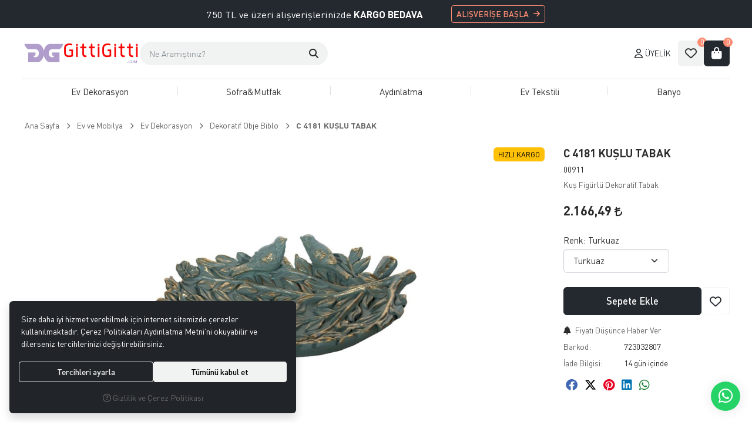

--- FILE ---
content_type: text/html; charset=UTF-8
request_url: https://www.gittigitti.com/c-4181-kuslu-tabak-turkuaz
body_size: 110127
content:
<!DOCTYPE html>
<html lang="tr" dir="ltr">
<head>
	<meta charset="utf-8">
	<meta name="viewport" content="width=device-width, initial-scale=1, maximum-scale=5, user-scalable=yes"/>
	<title>C 4181 KUŞLU TABAK - GittiGitti</title>
	<meta name="description" content="30x20 cm &amp;ouml;l&amp;ccedil;&amp;uuml;lerinde kuş fig&amp;uuml;rl&amp;uuml; dekoratif tabak. &amp;Uuml;r&amp;uuml;n 1.5 kg ağırlığındadır. Altın, beyaz, ekru, siyah ve turkuaz renk se&amp;ccedil;enekleri mevcuttur.">
	<meta name="keywords" content="c 4181 kuşlu tabak,30x20 cm &amp;ouml;l&amp;ccedil;&amp;uuml;lerinde kuş fig&amp;uuml;rl&amp;uuml; dekoratif tabak. &amp;uuml;r&amp;uuml;n 1.5 kg ağırlığındadır. altın, beyaz, ekru, siyah ve turkuaz renk se&amp;ccedil;enekleri mevcuttur.">
	<meta name="robots" content="index,follow">
	<meta name="author" content="www.gittigitti.com">
	<meta name="msvalidate.01" content="">
	<meta name="yandex-verification" content="">
	<link rel="canonical" href="https://www.gittigitti.com/c-4181-kuslu-tabak-turkuaz">
	<!-- BEGIN og -->
	<meta property="og:type" content="website">
	<meta property="og:url" content="https://www.gittigitti.com/c-4181-kuslu-tabak-turkuaz">
	<meta property="og:title" content="C 4181 KUŞLU TABAK, 00911" />
	<meta property="og:description" content="Hızlı Kargo, 2.166,49 TL">
	<meta property="og:site_name" content="GittiGitti.com">	<meta property="og:image" content="https://www.gittigitti.com/UserFiles/Fotograflar/1713-c-4181-kuslu-tabak-turkuaz-renk-resim85-jpg.jpg">
	<meta property="og:image" content="https://www.gittigitti.com/UserFiles/Fotograflar/3943-web-logo.png">
	<!-- END og -->
	<link rel="icon" href="//www.gittigitti.com/UserFiles/Fotograflar/favicon.png">
	<link rel="preload" as="image" href="//www.gittigitti.com/UserFiles/Fotograflar/3943-web-logo.png" fetchpriority="high">
	<script>var curl = "http://www.gittigitti.com", uurl = "//www.gittigitti.com/UserFiles", ccurl = "//www.gittigitti.com", cdn = "//www.gittigitti.com/themes/cdn", turl = "//www.gittigitti.com/themes/gittigitti", purl = "//www.gittigitti.com/placeholder", site = {"curl":"http:\/\/www.gittigitti.com","ModulName":"Urun","ccurl":"\/\/www.gittigitti.com","cdn":"\/\/www.gittigitti.com\/themes\/cdn","VarsayilanResim":"\/\/www.gittigitti.com\/UserFiles\/Fotograflar\/thumbs\/11-gorsel-hazirlaniyor-noimage.png","GecerliDil":"tr","VaryasyonlariListele":"0","ParaBirimi":"TRY","ParaBirimiSolIkon":"","ParaBirimiSagIkon":"<i class='fa fa-try'><\/i>","StokTakibi":"1","domain":"gittigitti.com","StoksuzFiyat":"0","GecerliUlke":null,"GecerliIl":null,"GecerliIlce":null,"GecerliMahalle":null,"mobil":false,"teklif":"0","AnonimFiyatGosterme":"0","isUser":false,"VEtiket":[],"kurye":"0","lurl":"\/\/www.gittigitti.com","GecerliBolge":null,"yuvarlama":"0","CerezMesaji":1,"cookies":{"google_ga":"cookies.marketing","google_ga4":"cookies.performance","google_gtm":"cookies.marketing","criteo":"cookies.marketing","facebook_pixel":"cookies.marketing","google_adwords":"false"},"ayniSepet":false,"gucluSifre":0,"dhl":"0","google_ga":"","google_ga4":"G-JSBPZ7JE5L","google_gtm":"","google_adwords":"","firma":"G\u0130TT\u0130G\u0130TT\u0130 MA\u011eAZACILIK SANAY\u0130 VE T\u0130CARET L\u0130M\u0130TED \u015e\u0130RKET\u0130","firmaKisa":"GittiGitti.com","adresHarita":"0","stoksuzUrunNoIndex":0,"theme":"gittigitti"}, uye = {"mail":null,"adsoyad":null,"grup_id":null,"telif":0,"unvan":null,"vergi_no":null,"vergi_dairesi":null,"tckn":null,"tip":null,"nakitpuan":0,"nakitpuan_string":null,"smsIzin":null,"mailIzin":null,"bulten":null,"telefon":null}, ModulName = "Urun", UrunFotoPlaceholder = "//www.gittigitti.com/themes/cdn/images/hipotenus/placeholder.gif"; var dil = {"siparis190":"L\u00fctfen hangi hediyeyi almak istedi\u011finizi se\u00e7in!","siparis207":"Sepetinize \u00f6zel hediye se\u00e7iniz","siparis77":"Sepetinize \u00d6zel Hediye","havalefiyati":"Havale Fiyat\u0131","kampanyafiyati":"Kampanya Fiyat\u0131","kargobilgisiseciniz":"L\u00fctfen kargo se\u00e7iniz","teslimatadresiseciniz":"Teslimat adresi se\u00e7iniz","faturaadresiseciniz":"Fatura adresi se\u00e7iniz","teslimatzamaniseciniz":"L\u00fctfen teslimat zaman\u0131 se\u00e7iniz","teslimatzamanidolu":"Dolu","siparis56":"\u00dccretsiz","ccnamebostext":"L\u00fctfen kredi kart\u0131 isim bilgisi girin","ccnobostext":"L\u00fctfen kredi kart\u0131 no bilgisi girin","ccnohatalitext":"Kredi kart\u0131 bilgisini hatal\u0131 girdiniz, l\u00fctfen kontrol ederek tekrar girin","cctrbostext":"L\u00fctfen kredi kart\u0131 son kullanma tarihi bilgisi girin","cctrhatalitext":"Kredi kart\u0131 son kullanma tarihini hatal\u0131 girdiniz, l\u00fctfen kontrol ederek tekrar girin","cvvbostext":"L\u00fctfen kredi kart\u0131 g\u00fcvenlik kodu bilgisi girin","taksitbos":"L\u00fctfen taksit bilgisi se\u00e7iniz","odemesekliyukleniyor":"\u00d6deme \u015fekli y\u00fckleniyor","guvenliodemezorunlu":" (Zorunlu)","pesin":"Pe\u015fin","taksit":"Taksit","taksittutari":"Taksit Tutar\u0131","toplamtutar":"Toplam Tutar","odemegonderiliyorbekleyin":"\u00d6deme bilgileri g\u00f6nderiliyor, l\u00fctfen bekleyiniz.","odemeyontemibos":"L\u00fctfen \u00f6deme y\u00f6ntemini se\u00e7iniz","aynikefil":"Bu kefil bilgileri farkl\u0131 bir sipari\u015fte de kullan\u0131ld\u0131\u011f\u0131 i\u00e7in kefil bilgisini de\u011fi\u015ftirmeniz gerekmektedir.","siparis70":"Kulland\u0131\u011f\u0131n\u0131z taray\u0131c\u0131 i\u015fletim sisteminizle uyumlu olmad\u0131\u011f\u0131 i\u00e7in bu \u00f6deme y\u00f6ntemi ile devam edememektesiniz.","paycell15":"Verilen s\u00fcre i\u00e7inde tek kullan\u0131ml\u0131k sms \u015fifresini girmediniz. Tekrar denemek i\u00e7in t\u0131klay\u0131n.","paycell10":"Kart\u0131n\u0131za isim verin","aramasonuclaritumu":"T\u00fcm Arama Sonu\u00e7lar\u0131n\u0131 G\u00f6r","cerezmesajitext":"Size daha iyi hizmet verebilmek i\u00e7in sitemizde \u00e7erezlere yer veriyoruz. Sitemizi kulland\u0131\u011f\u0131n\u0131z s\u00fcrece Gizlilik ve \u00c7erez Politikam\u0131z\u0131 kabul etmektesiniz.","cerezmesajikabul":"Anlad\u0131m","urunkodu":"\u00dcr\u00fcn Kodu","adet":"Adet","sil":"Sil","toplam":"Toplam","kampanyatoplam":"Kampanyal\u0131 Toplam","kazanciniz":"Kazanc\u0131n\u0131z","aratoplam":"Ara Toplam","alisverisedevamet":"Al\u0131\u015fveri\u015fe devam et","siparisitamamla":"Sipari\u015fi Tamamla","sepetinizdeurunbulunamadi":"Sepetinizde \u00fcr\u00fcn bulunamad\u0131.","filtrele":"Filtrele","urun31":"VAR","urun30":"T\u00dcKEND\u0130","urun40":"Favorilere Ekle","urun41":"Favorilerden Sil","urun42":"Fiyat\u0131 D\u00fc\u015f\u00fcnce Haber Ver","urun43":"Fiyat\u0131 D\u00fc\u015f\u00fcnce Haber Verme","urun44":"Sto\u011fa Girince Haber Ver","urun45":"Sto\u011fa Girince Haber Verme","degerinisecmediniz":" de\u011ferini se\u00e7mediniz","en":"En","boy":"Boy","urunenfazlasiparistext01":"Bu \u00fcr\u00fcnden en fazla ","urunenfazlasiparistext02":" sipari\u015f verebilirsiniz.","urunenazsiparistext01":"Bu \u00fcr\u00fcnden en az ","urunenazsiparistext02":" sipari\u015f verebilirsiniz","siparismiktarigiriniz":"Almak istedi\u011finiz \u00fcr\u00fcn miktar\u0131n\u0131 belirtiniz","endegerigiriniz":"En de\u011feri giriniz","boydegerigiriniz":null,"piledegeriseciniz":"Pile de\u011feri se\u00e7iniz","aksesuaradetbilgisitext01":"","aksesuaradetbilgisitext02":" i\u00e7in adet bilgisi belirtiniz.","aksesuarenbilgisitext01":"","aksesuarenbilgisitext02":" i\u00e7in en bilgisi belirtiniz.","aksesuarboybilgisitext01":"","aksesuarboybilgisitext02":" i\u00e7in boy bilgisi belirtiniz.","veuzeritext01":"","veuzeritext02":" ve \u00fczeri","filtrefiyataraligibaslik":"Fiyat aral\u0131\u011f\u0131 se\u00e7iniz","cerez1":"\u00c7erez Tercihleriniz"};</script>
	<script src="//www.gittigitti.com/themes/cdn/v2/jquery-3.6.0/jquery-3.6.0.min.js"></script>
	<script src="//www.gittigitti.com/themes/cdn/v2/scripts/kvkk.cookie.v2.min.js?v=50913"></script>
	<link rel="stylesheet" href="//www.gittigitti.com/themes/gittigitti/css/css.demeti.min.css?v=50913" rel="preload"><meta name="facebook-domain-verification" content="hcxrzwwr6cprihqd3wx7h67tstxk7n" />
<!-- Global site tag (gtag.js) - Google Analytics -->
	<script>
	function backend_cookies_google_ga41()
	{
		if (!cookies.performance){return;}
		jQuery.ajax({url: 'https://www.googletagmanager.com/gtag/js?id=G-JSBPZ7JE5L', dataType: 'script', async: false});
		window.dataLayer = window.dataLayer || [];
		window.gtag = function(){dataLayer.push(arguments);}
		gtag('js', new Date());
		gtag('config', 'G-JSBPZ7JE5L');
	}
	
	backend_cookies_google_ga41();
	</script>
<script>var fbc_id = 1710883102808198;
function backend_cookies_facebook_pixel1(){
if (!cookies.marketing){return;}


/* Meta Pixel Code */
!function(f,b,e,v,n,t,s)
{if(f.fbq)return;n=f.fbq=function(){n.callMethod?
n.callMethod.apply(n,arguments):n.queue.push(arguments)};
if(!f._fbq)f._fbq=n;n.push=n;n.loaded=!0;n.version='2.0';
n.queue=[];t=b.createElement(e);t.async=!0;
t.src=v;s=b.getElementsByTagName(e)[0];
s.parentNode.insertBefore(t,s)}(window, document,'script',
'https://connect.facebook.net/en_US/fbevents.js');

}
backend_cookies_facebook_pixel1();</script>
</head>
<body data-module="Urun">
<!-- Tema 22 -->
<div class="top-text text-bg-primary">
	<div class="container-fluid">
		<a href="/urunler" target="_self" data-id="toptext0" class="d-flex align-items-center justify-content-center py-2 py-sm-1 text-reset text-decoration-none position-relative">
			<p>750 TL ve üzeri alışverişlerinizde <strong>KARGO BEDAVA</strong></p> <button class="btn btn-sm btn-outline-secondary ms-3 ms-lg-5">ALIŞVERİŞE BAŞLA</button>
			<div class="d-none btn-close btn-close-white position-absolute top-50 end-0 translate-middle-y" role="button" aria-label="Kapat"></div>
		</a>
	</div>
</div>
<header class="main-header mb-3 mb-xl-4">
	<div class="container-fluid">
		<div class="header-inner d-flex align-items-center justify-content-between gap-4 gap-xl-5 py-2">
			<button class="main-nav-toggler btn btn-outline-primary flex-shrink-0" type="button" role="button" aria-controls="navbar" aria-label="MENÜ">
				<i class="fa-solid fa-bars"></i>
			</button>
			<div class="logo">
				<a href="//www.gittigitti.com"><img src="//www.gittigitti.com/UserFiles/Fotograflar/3943-web-logo.png" width="344" height="120" class="img-fluid" alt="C 4181 KUŞLU TABAK - GittiGitti"></a>
			</div>
			<button class="cart-toggler btn btn-outline-primary" type="button" data-bs-toggle="offcanvas" data-bs-target="#cartSummary" aria-label="Sepetim">
				<i class="fa-solid fa-bag-shopping"></i>
				<span class="quantity cartQty">0</span>
			</button>
			<div class="header-nav flex-md-grow-1 d-flex align-items-center">
				<button class="main-nav-toggler flex-shrink-0" type="button" aria-controls="navbar" aria-label="MENÜ">
					<i class="fa-solid fa-bars"></i>
					<span class="text">MENÜ</span>
				</button>
				<div class="dropdown search me-md-auto">
    <button class="dropdown-toggle" type="button" data-bs-toggle="dropdown" aria-expanded="false" aria-label="Arama">
        <i class="fa-solid fa-magnifying-glass"></i>
        <span class="text">Arama</span>
    </button>
    <div class="dropdown-menu bg-transparent border-0 rounded-0 shadow-none">
        <form id="searchForm" action="/arama" class="d-flex">
            <input type="text" name="Keyword" id="keyword" class="form-control bg-transparent border-0 rounded-0 shadow-none text-reset" value="" autocomplete="off" placeholder="Ne Aramıştınız?">
            <button type="submit" role="button" aria-label="Arama" id="searchFormButton"><i class="fa-solid fa-magnifying-glass"></i></button>
            <button class="btn-close" type="button" data-bs-toggle="dropdown" aria-expanded="false" aria-label="Arama"></button>
        </form>
    </div>
</div>
<script>var KategoriID = "", MarkaID = "";</script>
<a href="//www.gittigitti.com/giris" class="account text-decoration-none">
					<i class="fa-regular fa-user"></i>
					<span class="text">Üyelik</span>
				</a>
				
				<a href="//www.gittigitti.com/Favoriler" class="favourites flex-shrink-0 text-decoration-none">
					<i class="fa-regular fa-heart"></i>
					<span class="text">Favorilerim</span>
					<span class="quantity favQty">0</span>
				</a>
				<button class="cart flex-shrink-0" data-bs-toggle="offcanvas" data-bs-target="#cartSummary" type="button" aria-label="Sepetim">
					<i class="fa-solid fa-bag-shopping"></i>
					<span class="text">Sepetim</span>
					<span class="quantity cartQty">0</span>
				</button>
				<div class="main-backdrop"></div>
			</div>
		</div>
	</div>
	<nav class="main-nav navbar py-0">
	<div class="container-fluid">
		<div class="main-nav-toggler">
			<div class="title">MENÜ</div>
			<button type="button" class="btn-close" aria-controls="navbar" aria-label="Kapat"></button>
		</div>
		<div class="navbar-content w-100">
			<ul class="list-unstyled mb-0">
				<li class="first flex-fill">
					<a href="https://www.gittigitti.com/ev-yasam" target="_self">Ev Dekorasyon</a><i class="fa-solid fa-chevron-right"></i>
<div class="sub-nav">
	<ul class="list-unstyled list">
		<li>
			<a href="https://www.gittigitti.com/k/56/dekoratif-obje-biblo" target="_self">Dekoratif Obje Biblo</a>
		</li>
		<li>
			<a href="https://www.gittigitti.com/duvar-saati" target="_self">Duvar Saati</a>
		</li>
		<li>
			<a href="https://www.gittigitti.com/k/145/mum-ve-kandil" target="_self">Mum&Kandil</a>
		</li>
		<li>
			<a href="https://www.gittigitti.com/k/66/duvar-dekorasyon-urunleri" target="_self">Duvar Dekorasyon Ürünleri</a>
		</li>
		<li>
			<a href="https://www.gittigitti.com/k/86/dekoratif-kutu" target="_self">Dekoratif Kutu</a>
		</li>
		<li>
			<a href="https://www.gittigitti.com/k/116/ayna" target="_self">Ayna</a>
		</li>
		<li>
			<a href="https://www.gittigitti.com/k/136/cerceve-" target="_self">Çerçeve</a>
		</li>
		<li>
			<a href="https://www.gittigitti.com/k/57/vazo" target="_self">Vazo</a>
		</li>
		<li>
			<a href="https://www.gittigitti.com/k/55/yapay-cicek" target="_self">Yapay Çiçek</a>
		</li>
	</ul>
</div>
				</li>
				<li><div class="vr"></div></li>
				<li class="first flex-fill">
					<a href="https://www.gittigitti.com/k/89/sofra-mutfak" target="_self">Sofra&Mutfak</a>
				</li>
				<li><div class="vr"></div></li>
				<li class="first flex-fill">
					<a href="https://www.gittigitti.com/aydinlatma" target="_self">Aydınlatma</a>
				</li>
				<li><div class="vr"></div></li>
				<li class="first flex-fill">
					<a href="https://www.gittigitti.com/ev-tekstili" target="_self">Ev Tekstili</a>
				</li>
				<li><div class="vr"></div></li>
				<li class="first flex-fill">
					<a href="https://www.gittigitti.com/banyo" target="_self">Banyo</a>
				</li>
				<li><div class="vr"></div></li>
			</ul>
		</div>
	</div>
</nav>
</header>
<div class="offcanvas offcanvas-end" id="cartSummary">
	<div class="offcanvas-header">
		<div class="offcanvas-title">Sepetim</div>
		<button type="button" class="btn-close" data-bs-dismiss="offcanvas" role="button" aria-label="Kapat" aria-hidden="true"></button>
	</div>
	<div class="offcanvas-body" id="cartContent">
	</div>
</div>
<script>var FiltreOtomatikCalistir = 0;</script><div class="container-fluid">
	<div class="product-detail-wrapper">
		<div class="breadcrumb">
	<ul class="list-unstyled">
				<li><a href="https://www.gittigitti.com"><span>Ana Sayfa</span></a></li>
		<li><a href="https://www.gittigitti.com/k/54/ev-ve-mobilya"><span>Ev ve Mobilya</span></a></li>
		<li><a href="https://www.gittigitti.com/ev-yasam"><span>Ev Dekorasyon</span></a></li>
		<li><a href="https://www.gittigitti.com/k/56/dekoratif-obje-biblo"><span>Dekoratif Obje Biblo</span></a></li>
		<li class="last"><a href="https://www.gittigitti.com/c-4181-kuslu-tabak-turkuaz"><h1>C 4181 KUŞLU TABAK</h1></a></li>
	</ul>
</div>
		<div id="productWrapper" data-cart="1">
    <div class="d-none"><div id="UrunAdi">C 4181 KUŞLU TABAK</div><div id="KategoriAdi">Dekoratif Obje Biblo</div></div><script>var UrunID = "979", ID = "1107", EnBoySecimi = 0, SepetMinimum = 1, SepetMaksimum = 0, SepetArtis = 1, UrunBirimi = "Adet", VaryasyonListJson = [{"ID":"1103","FirsatUrunu":"0","UcretsizKargo":1,"KargoUcreti":"","UrunBirimi":"1","SepetArtis":1,"Fiyat":2166.49,"PiyasaFiyat":0,"SatisFiyat":2166.49,"HavaleFiyat":2166.49,"EskiFiyat":0,"ParaBirimi":"<i class='fa fa-try'><\/i>","UrunKodu":"00911","Indirim":0,"IndirimFiyat":2166.49,"StokMiktari":1,"StokMiktariString":"VAR","StokMiktariBlok":"stokvar","UrunVaryasyon1":"1","UrunVaryasyon2":"0","UrunVaryasyon3":"0","VarID1":"35","VarID2":"0","VarID3":"0","SeoUrl":"https:\/\/www.gittigitti.com\/c-4181-kuslu-tabak-altin","KargoUcretiString":"0,00 <i class='fa fa-try'><\/i>","FiyatString":"2.166,49 <i class='fa fa-try'><\/i>","PiyasaFiyatString":"0,00 <i class='fa fa-try'><\/i>","SatisFiyatString":"2.166,49 <i class='fa fa-try'><\/i>","HavaleFiyatString":"2.166,49 <i class='fa fa-try'><\/i>","EskiFiyatString":"0,00 <i class='fa fa-try'><\/i>","IndirimFiyatString":"2.166,49 <i class='fa fa-try'><\/i>","VergiOrani":0,"VergiOraniString":"%0","VergiHaricFiyat":2166.49,"VergiHaricFiyatString":"2.166,49 <i class='fa fa-try'><\/i>","UpdateDate":"25 \u015eub 2025  13:25","noindex":"0","Baslik":"C 4181 KU\u015eLU TABAK","VarBaslik":{"35":"Alt\u0131n"},"VarRenk":{"35":""},"VarFoto":{"35":"11-gorsel-hazirlaniyor-noimage.png"},"Fotolar":[{"Foto":"1709-c-4181-kuslu-tabak-altin-renk-resim81-jpg.jpg","Baslik":"resim81-jpg.jpg","Sira":"0"}],"Favori":0,"FiyatiDusunceHaberVer":0,"GelinceHaberVer":0,"promosyonlar":""},{"ID":"1104","FirsatUrunu":"0","UcretsizKargo":1,"KargoUcreti":"","UrunBirimi":"1","SepetArtis":1,"Fiyat":2166.49,"PiyasaFiyat":0,"SatisFiyat":2166.49,"HavaleFiyat":2166.49,"EskiFiyat":0,"ParaBirimi":"<i class='fa fa-try'><\/i>","UrunKodu":"00911","Indirim":0,"IndirimFiyat":2166.49,"StokMiktari":1,"StokMiktariString":"VAR","StokMiktariBlok":"stokvar","UrunVaryasyon1":"1","UrunVaryasyon2":"0","UrunVaryasyon3":"0","VarID1":"18","VarID2":"0","VarID3":"0","SeoUrl":"https:\/\/www.gittigitti.com\/c-4181-kuslu-tabak-beyaz","KargoUcretiString":"0,00 <i class='fa fa-try'><\/i>","FiyatString":"2.166,49 <i class='fa fa-try'><\/i>","PiyasaFiyatString":"0,00 <i class='fa fa-try'><\/i>","SatisFiyatString":"2.166,49 <i class='fa fa-try'><\/i>","HavaleFiyatString":"2.166,49 <i class='fa fa-try'><\/i>","EskiFiyatString":"0,00 <i class='fa fa-try'><\/i>","IndirimFiyatString":"2.166,49 <i class='fa fa-try'><\/i>","VergiOrani":0,"VergiOraniString":"%0","VergiHaricFiyat":2166.49,"VergiHaricFiyatString":"2.166,49 <i class='fa fa-try'><\/i>","UpdateDate":"25 \u015eub 2025  13:25","noindex":"0","Baslik":"C 4181 KU\u015eLU TABAK","VarBaslik":{"18":"Beyaz"},"VarRenk":{"18":""},"VarFoto":{"18":"11-gorsel-hazirlaniyor-noimage.png"},"Fotolar":[{"Foto":"1710-c-4181-kuslu-tabak-beyaz-renk-resim82-jpg.jpg","Baslik":"resim82-jpg.jpg","Sira":"0"}],"Favori":0,"FiyatiDusunceHaberVer":0,"GelinceHaberVer":0,"promosyonlar":""},{"ID":"1105","FirsatUrunu":"0","UcretsizKargo":1,"KargoUcreti":"","UrunBirimi":"1","SepetArtis":1,"Fiyat":2166.49,"PiyasaFiyat":0,"SatisFiyat":2166.49,"HavaleFiyat":2166.49,"EskiFiyat":0,"ParaBirimi":"<i class='fa fa-try'><\/i>","UrunKodu":"00911","Indirim":0,"IndirimFiyat":2166.49,"StokMiktari":1,"StokMiktariString":"VAR","StokMiktariBlok":"stokvar","UrunVaryasyon1":"1","UrunVaryasyon2":"0","UrunVaryasyon3":"0","VarID1":"40","VarID2":"0","VarID3":"0","SeoUrl":"https:\/\/www.gittigitti.com\/c-4181-kuslu-tabak-ekru","KargoUcretiString":"0,00 <i class='fa fa-try'><\/i>","FiyatString":"2.166,49 <i class='fa fa-try'><\/i>","PiyasaFiyatString":"0,00 <i class='fa fa-try'><\/i>","SatisFiyatString":"2.166,49 <i class='fa fa-try'><\/i>","HavaleFiyatString":"2.166,49 <i class='fa fa-try'><\/i>","EskiFiyatString":"0,00 <i class='fa fa-try'><\/i>","IndirimFiyatString":"2.166,49 <i class='fa fa-try'><\/i>","VergiOrani":0,"VergiOraniString":"%0","VergiHaricFiyat":2166.49,"VergiHaricFiyatString":"2.166,49 <i class='fa fa-try'><\/i>","UpdateDate":"25 \u015eub 2025  13:25","noindex":"0","Baslik":"C 4181 KU\u015eLU TABAK","VarBaslik":{"40":"Ekru"},"VarRenk":{"40":""},"VarFoto":{"40":"11-gorsel-hazirlaniyor-noimage.png"},"Fotolar":[{"Foto":"1711-c-4181-kuslu-tabak-ekru-renk-resim83-jpg.jpg","Baslik":"resim83-jpg.jpg","Sira":"0"}],"Favori":0,"FiyatiDusunceHaberVer":0,"GelinceHaberVer":0,"promosyonlar":""},{"ID":"1106","FirsatUrunu":"0","UcretsizKargo":1,"KargoUcreti":"","UrunBirimi":"1","SepetArtis":1,"Fiyat":2166.49,"PiyasaFiyat":0,"SatisFiyat":2166.49,"HavaleFiyat":2166.49,"EskiFiyat":0,"ParaBirimi":"<i class='fa fa-try'><\/i>","UrunKodu":"00911","Indirim":0,"IndirimFiyat":2166.49,"StokMiktari":1,"StokMiktariString":"VAR","StokMiktariBlok":"stokvar","UrunVaryasyon1":"1","UrunVaryasyon2":"0","UrunVaryasyon3":"0","VarID1":"2","VarID2":"0","VarID3":"0","SeoUrl":"https:\/\/www.gittigitti.com\/c-4181-kuslu-tabak-siyah","KargoUcretiString":"0,00 <i class='fa fa-try'><\/i>","FiyatString":"2.166,49 <i class='fa fa-try'><\/i>","PiyasaFiyatString":"0,00 <i class='fa fa-try'><\/i>","SatisFiyatString":"2.166,49 <i class='fa fa-try'><\/i>","HavaleFiyatString":"2.166,49 <i class='fa fa-try'><\/i>","EskiFiyatString":"0,00 <i class='fa fa-try'><\/i>","IndirimFiyatString":"2.166,49 <i class='fa fa-try'><\/i>","VergiOrani":0,"VergiOraniString":"%0","VergiHaricFiyat":2166.49,"VergiHaricFiyatString":"2.166,49 <i class='fa fa-try'><\/i>","UpdateDate":"25 \u015eub 2025  13:25","noindex":"0","Baslik":"C 4181 KU\u015eLU TABAK","VarBaslik":{"2":"Siyah"},"VarRenk":{"2":""},"VarFoto":{"2":"11-gorsel-hazirlaniyor-noimage.png"},"Fotolar":[{"Foto":"1712-c-4181-kuslu-tabak-siyah-renk-resim84-jpg.jpg","Baslik":"resim84-jpg.jpg","Sira":"0"}],"Favori":0,"FiyatiDusunceHaberVer":0,"GelinceHaberVer":0,"promosyonlar":""},{"ID":"1107","FirsatUrunu":"0","UcretsizKargo":1,"KargoUcreti":"","UrunBirimi":"1","SepetArtis":1,"Fiyat":2166.49,"PiyasaFiyat":0,"SatisFiyat":2166.49,"HavaleFiyat":2166.49,"EskiFiyat":0,"ParaBirimi":"<i class='fa fa-try'><\/i>","UrunKodu":"00911","Indirim":0,"IndirimFiyat":2166.49,"StokMiktari":1,"StokMiktariString":"VAR","StokMiktariBlok":"stokvar","UrunVaryasyon1":"1","UrunVaryasyon2":"0","UrunVaryasyon3":"0","VarID1":"48","VarID2":"0","VarID3":"0","SeoUrl":"https:\/\/www.gittigitti.com\/c-4181-kuslu-tabak-turkuaz","KargoUcretiString":"0,00 <i class='fa fa-try'><\/i>","FiyatString":"2.166,49 <i class='fa fa-try'><\/i>","PiyasaFiyatString":"0,00 <i class='fa fa-try'><\/i>","SatisFiyatString":"2.166,49 <i class='fa fa-try'><\/i>","HavaleFiyatString":"2.166,49 <i class='fa fa-try'><\/i>","EskiFiyatString":"0,00 <i class='fa fa-try'><\/i>","IndirimFiyatString":"2.166,49 <i class='fa fa-try'><\/i>","VergiOrani":0,"VergiOraniString":"%0","VergiHaricFiyat":2166.49,"VergiHaricFiyatString":"2.166,49 <i class='fa fa-try'><\/i>","UpdateDate":"25 \u015eub 2025  13:25","noindex":"0","Baslik":"C 4181 KU\u015eLU TABAK","VarBaslik":{"48":"Turkuaz"},"VarRenk":{"48":""},"VarFoto":{"48":"11-gorsel-hazirlaniyor-noimage.png"},"Fotolar":[{"Foto":"1713-c-4181-kuslu-tabak-turkuaz-renk-resim85-jpg.jpg","Baslik":"resim85-jpg.jpg","Sira":"0"}],"Favori":0,"FiyatiDusunceHaberVer":0,"GelinceHaberVer":0,"promosyonlar":""}], AksesuarList = '', NoImage = "//www.gittigitti.com/UserFiles/Fotograflar/thumbs/11-gorsel-hazirlaniyor-noimage.png", conversiondata = {"urunID":"979","varyasyonID":"1107","fiyat":2166.49,"kategoriler":["Ev ve Mobilya","Ev Dekorasyon","Dekoratif Obje Biblo"],"nitelikler":["Turkuaz"],"paraBirimi":"TRY"}; var productData = []; productData.image = "//www.gittigitti.com/UserFiles/Fotograflar/org/1713-c-4181-kuslu-tabak-turkuaz-renk-resim85-jpg.jpg"; productData.id = "979"; productData.vid = "1107"; productData.name = document.getElementById('UrunAdi').innerText; productData.code = "00911"; productData.barcode = "723032807"; productData.brand = ""; productData.category = document.getElementById('KategoriAdi').innerText; productData.url = "https://www.gittigitti.com/c-4181-kuslu-tabak-turkuaz"; if("".length){ productData.price = ""; productData.oldprice = "2.166,49"; }else{ productData.price = "2.166,49"; } if(typeof site !== "undefined"){ productData.currency = site.ParaBirimi; }else{ productData.currency = "<i class='fa fa-try'></i>"; }if(typeof conversiondata!="undefined") conversiondata["sayfa"]="detay",conversiondata["urunKodu"]="00911",conversiondata["urunAdi"]=document.getElementById('UrunAdi').innerText,conversiondata["gorsel"]="//www.gittigitti.com/UserFiles/Fotograflar/org/1713-c-4181-kuslu-tabak-turkuaz-renk-resim85-jpg.jpg",conversiondata["sonFiyat"]=(typeof conversiondata["promosyonluFiyat"] != "undefined") ? conversiondata["promosyonluFiyat"] : (typeof conversiondata["indirimliFiyat"] != "undefined") ? conversiondata["indirimliFiyat"] : conversiondata["fiyat"];if(typeof conversiondata!="undefined" && "".length) conversiondata["marka"]=""</script>
<script>var BuyukFotoSayfalama = 3, KucukFotoSlideYonu = 1, KucukFotoOkKontrol = 1, KucukFotoYol = "103", BuyukFotoConfig = {autoplay: false, infinite: false, arrows: true, fade: false, touchMove: true, dots: false, slidesToShow: 2, slidesToScroll: 1, asNavFor: ".product-thumbs-slider", responsive: [{ breakpoint: 992, settings: { slidesToShow: 1 }}, { breakpoint: 768, settings: { slidesToShow: 1, arrows: false, dots: true }}]}, PaylasBaslik = "GittiGitti", PaylasText = "", PaylasUrl = "https://www.gittigitti.com/c-4181-kuslu-tabak-turkuaz";</script>
<div class="product mb-4 mb-sm-5">
  <div class="row">
    <div class="col-md-7 col-lg-8 col-xl-9">
      <div class="product-image position-relative mb-4 mb-md-3">
        <div class="product-images-container">
	<div class="product-images-slider-container">
		<div class="product-images-slider">
						<div class="images-item"><a href="//www.gittigitti.com/UserFiles/Fotograflar/org/1713-c-4181-kuslu-tabak-turkuaz-renk-resim85-jpg.jpg" data-lightbox="image-gallery" title="GittiGitti"><img src="//www.gittigitti.com/UserFiles/Fotograflar/1713-c-4181-kuslu-tabak-turkuaz-renk-resim85-jpg.jpg" loading="lazy" data-zoom-image="//www.gittigitti.com/UserFiles/Fotograflar/org/1713-c-4181-kuslu-tabak-turkuaz-renk-resim85-jpg.jpg" width="600" height="600" alt="GittiGitti"></a></div>
		</div>
	</div>
</div>
<script src="//www.gittigitti.com/themes/cdn/v2/scripts/b5.urun.fotograflar.v4.min.js?v=50913"></script>
        <ul class="labels list-unstyled position-absolute top-0 end-0 text-end pe-none m-0 p-2">
          <li class="yeni mb-1" data-value="0"><span class="badge text-bg-primary">Yeni</span></li>
        </ul>
        <div class="go-back c-pointer position-absolute top-0 start-0 m-2 d-md-none"><i class="fa-solid fa-arrow-left"></i></div>
      </div>
    </div>
    <div class="col-md-5 col-lg-4 col-xl-3">
      <div class="product-detail justify-content-center justify-content-md-start pt-md-2">
        <div class="product-detail-header d-md-flex align-items-start mb-2">
          <div class="me-2">
            <h2 id="title">C 4181 KUŞLU TABAK</h2>
            <p class="code mb-0" id="code">00911</p>
          </div>
          
        </div>
        <p class="desc mb-2">Kuş Figürlü Dekoratif Tabak</p>
        <div class="price d-flex align-items-center justify-content-center justify-content-md-start flex-wrap gap-3 py-3 mb-2">
                    <div class="priceItem d-none"><div id="discountedPrice"></div></div>
          <div class="priceItem"><div id="salePrice">2.166,49 <i class='fa fa-try'></i></div></div>
          <div class="priceItem badge text-bg-secondary d-none">%<span id="discount"></span></div>
          <div class="jump-to-installments w-100 mt-n1"></div>
        </div>
                <div class="product-options" id="variants">
          <div class="variantItem mb-3 d-none" data-title="Renk">
            <div class="title mb-1">Renk: <span class="selectedVariant"></span></div>
            <div class="select mb-3">
              <select name="Nitelik[1]" id="1" class="variantSelectBox form-select" data-id="1">
                <option value="0">Seçiniz</option>
                <option value="35" >Altın</option><option value="18" >Beyaz</option><option value="40" >Ekru</option><option value="2" >Siyah</option><option value="48" selected>Turkuaz</option>
              </select>
            </div>
          </div>
        </div>
        <div class="cart-wrapper d-flex align-items-center gap-2 mt-4 mb-3">
          <div class="d-flex align-items-center w-100 gap-2" id="cartButtons">
            <div class="quantity flex-shrink-0 input-group border rounded">
              <button class="decQty btn btn-sm border-0" type="button"><i class="fas fa-minus"></i></button>
              <input type="text" name="Adet" value="1" class="form-control text-center border-0 shadow-none">
              <button class="incQty btn btn-sm border-0" type="button"><i class="fas fa-plus"></i></button>
            </div>
            <button type="button" class="addToCartDetailButton btn btn-primary w-100" aria-expanded="false" aria-label="Sepete Ekle">Sepete Ekle</button>
          </div>
          <div class="btn btn-light w-100 pe-none d-none" id="stockInfo">
                        <div id="stock" class="stokvar">VAR</div>
            
          </div>
                    <button class="addToFavoritesButton btn btn-outline-light flex-shrink-0 d-flex align-items-center justify-content-center" data-param="FavorilereEkle" data-type="1" aria-expanded="false" aria-label="Favorilere Ekle"><i class="fa-regular fa-heart"></i><div class="text">Favorilere Ekle</div></button>
        </div>
        <ul class="info-list list-unstyled mb-0">
          <li><button class="stockAlertButton d-flex align-items-center justify-content-center mb-2 d-none" data-param="GelinceHaberVer" data-type="" aria-expanded="false" aria-label=""><i class="fa-solid fa-bell"></i> <div class="text ms-2"></div></button></li>
                    <li class="mb-2"><button class="priceAlertButton d-flex align-items-center justify-content-center" data-param="FiyatiDusunceHaberVer" data-type="1" aria-expanded="false" aria-label="Fiyatı Düşünce Haber Ver"><i class="fa-solid fa-bell"></i> <div class="text ms-2">Fiyatı Düşünce Haber Ver</div></button></li>
          <li class="campaign d-none" data-value=""><span class="badge text-bg-secondary">Fırsat</span></li>
                    <li class="fast-shipping d-none" data-value="1"><span class="badge text-bg-warning">Hızlı Kargo</span></li>          <li class="mb-2"><label>Barkod:</label> 723032807</li>          <li class="return mb-2" data-value="1" data-sure="14" data-value-0="Kabul edilmez" data-value-1="14 gün içinde"><label>İade Bilgisi:</label> </li>
          <li class="d-md-none mb-2">
            <div class="share-on-mobile d-flex justify-content-center align-items-center"><i class="fa-solid fa-share-nodes"></i><div class="text ms-2">Bu Ürünü Paylaş</div></div>
          </li>
        </ul>
        <div class="d-none d-md-block" id="share"></div>
      </div>
    </div>
    <div class="mt-4">
      <div class="tabs-group mb-3" id="productTabGroup">
	<ul class="nav nav-pills mb-3" id="productTab" role="tablist">
		<li class="nav-item" role="presentation">
			<button class="nav-link active" id="headingMain" data-bs-toggle="tab" data-bs-target="#tabpaneMain" type="button" role="tab" aria-controls="tabpaneMain" aria-selected="true">Ürün Bilgisi</button>
		</li>
				<li class="nav-item" role="presentation">
			<button class="nav-link" id="headingInstallments" data-bs-toggle="tab" data-bs-target="#tabpaneInstallments" type="button" role="tab" aria-controls="tabpaneInstallments" aria-selected="false">Taksit Seçenekleri</button>
		</li>
				<li class="nav-item" role="presentation">
			<button class="nav-link" id="headingComments" data-bs-toggle="tab" data-bs-target="#tabpaneComments" type="button" role="tab" aria-controls="tabpaneComments" aria-selected="false">Yorumlar <small>0</small></button>
		</li>
		
	</ul>
	<div class="tab-content" id="myTabContent">
		<div class="tab-pane fade show active" id="tabpaneMain" role="tabpanel" aria-labelledby="headingMain" tabindex="0">
			<p>30x20 cm &ouml;l&ccedil;&uuml;lerinde kuş fig&uuml;rl&uuml; dekoratif tabak.</p>

<p>&Uuml;r&uuml;n 1.5 kg ağırlığındadır.</p>

<p>Altın, beyaz, ekru, siyah ve turkuaz renk se&ccedil;enekleri mevcuttur.</p>

			<div class="kategori-urun-bilgi"></div>
			<table class="data-table attributes-table values-table">
				<colgroup>
					<col width="25%">
					<col>
				</colgroup>
			</table>
		</div>
				<div class="tab-pane fade" id="tabpaneInstallments" role="tabpanel" aria-labelledby="headingInstallments" tabindex="0">
			<div id="installmentOptions">
				
<div class="table-responsive">
	<div class="row g-3">
		
		<div class="col-sm-6 col-lg-4">
			<table class="table table-striped w-100 mb-0 installment-table text-center">
				
				<thead data-title="Advantage">
					<tr>
						<th class="logo p-0" colspan="3">
							<img src="//www.gittigitti.com/themes/genel/images/advantage.png" loading="lazy" width="150" height="75" alt="Advantage">
						</th>
					</tr>
					<tr>
						<th>Taksit</th>
						<th>Taksit Tutarı</th>
						<th>Toplam Tutar</th>
					</tr>
				</thead>
				<tbody>
					
					<tr>
						<th class="number">Peşin</th>
						<td class="installment-amount">2.166,49 <i class='fa fa-try'></i></td>
						<td class="total-amount">2.166,49 <i class='fa fa-try'></i></td>
					</tr>
					<tr>
						<th class="number">3</th>
						<td class="installment-amount">787,16 <i class='fa fa-try'></i></td>
						<td class="total-amount">2.361,47 <i class='fa fa-try'></i></td>
					</tr>
					<tr>
						<th class="number">6</th>
						<td class="installment-amount">418,86 <i class='fa fa-try'></i></td>
						<td class="total-amount">2.513,13 <i class='fa fa-try'></i></td>
					</tr>
					<tr>
						<th class="number">9</th>
						<td class="installment-amount">293,68 <i class='fa fa-try'></i></td>
						<td class="total-amount">2.643,12 <i class='fa fa-try'></i></td>
					</tr>
				</tbody>
			</table>
		</div>
		<div class="col-sm-6 col-lg-4">
			<table class="table table-striped w-100 mb-0 installment-table text-center">
				
				<thead data-title="Axess">
					<tr>
						<th class="logo p-0" colspan="3">
							<img src="//www.gittigitti.com/themes/genel/images/axess.png" loading="lazy" width="150" height="75" alt="Axess">
						</th>
					</tr>
					<tr>
						<th>Taksit</th>
						<th>Taksit Tutarı</th>
						<th>Toplam Tutar</th>
					</tr>
				</thead>
				<tbody>
					
					<tr>
						<th class="number">Peşin</th>
						<td class="installment-amount">2.166,49 <i class='fa fa-try'></i></td>
						<td class="total-amount">2.166,49 <i class='fa fa-try'></i></td>
					</tr>
					<tr>
						<th class="number">3</th>
						<td class="installment-amount">787,16 <i class='fa fa-try'></i></td>
						<td class="total-amount">2.361,47 <i class='fa fa-try'></i></td>
					</tr>
					<tr>
						<th class="number">6</th>
						<td class="installment-amount">418,86 <i class='fa fa-try'></i></td>
						<td class="total-amount">2.513,13 <i class='fa fa-try'></i></td>
					</tr>
					<tr>
						<th class="number">9</th>
						<td class="installment-amount">293,68 <i class='fa fa-try'></i></td>
						<td class="total-amount">2.643,12 <i class='fa fa-try'></i></td>
					</tr>
				</tbody>
			</table>
		</div>
		<div class="col-sm-6 col-lg-4">
			<table class="table table-striped w-100 mb-0 installment-table text-center">
				
				<thead data-title="Bonus">
					<tr>
						<th class="logo p-0" colspan="3">
							<img src="//www.gittigitti.com/themes/genel/images/bonus.png" loading="lazy" width="150" height="75" alt="Bonus">
						</th>
					</tr>
					<tr>
						<th>Taksit</th>
						<th>Taksit Tutarı</th>
						<th>Toplam Tutar</th>
					</tr>
				</thead>
				<tbody>
					
					<tr>
						<th class="number">Peşin</th>
						<td class="installment-amount">2.166,49 <i class='fa fa-try'></i></td>
						<td class="total-amount">2.166,49 <i class='fa fa-try'></i></td>
					</tr>
					<tr>
						<th class="number">3</th>
						<td class="installment-amount">787,16 <i class='fa fa-try'></i></td>
						<td class="total-amount">2.361,47 <i class='fa fa-try'></i></td>
					</tr>
					<tr>
						<th class="number">6</th>
						<td class="installment-amount">418,86 <i class='fa fa-try'></i></td>
						<td class="total-amount">2.513,13 <i class='fa fa-try'></i></td>
					</tr>
					<tr>
						<th class="number">9</th>
						<td class="installment-amount">293,68 <i class='fa fa-try'></i></td>
						<td class="total-amount">2.643,12 <i class='fa fa-try'></i></td>
					</tr>
				</tbody>
			</table>
		</div>
		<div class="col-sm-6 col-lg-4">
			<table class="table table-striped w-100 mb-0 installment-table text-center">
				
				<thead data-title="Card Finans">
					<tr>
						<th class="logo p-0" colspan="3">
							<img src="//www.gittigitti.com/themes/genel/images/cardfinans.png" loading="lazy" width="150" height="75" alt="Cardfinans">
						</th>
					</tr>
					<tr>
						<th>Taksit</th>
						<th>Taksit Tutarı</th>
						<th>Toplam Tutar</th>
					</tr>
				</thead>
				<tbody>
					
					<tr>
						<th class="number">Peşin</th>
						<td class="installment-amount">2.166,49 <i class='fa fa-try'></i></td>
						<td class="total-amount">2.166,49 <i class='fa fa-try'></i></td>
					</tr>
					<tr>
						<th class="number">3</th>
						<td class="installment-amount">787,16 <i class='fa fa-try'></i></td>
						<td class="total-amount">2.361,47 <i class='fa fa-try'></i></td>
					</tr>
					<tr>
						<th class="number">6</th>
						<td class="installment-amount">418,86 <i class='fa fa-try'></i></td>
						<td class="total-amount">2.513,13 <i class='fa fa-try'></i></td>
					</tr>
					<tr>
						<th class="number">9</th>
						<td class="installment-amount">293,68 <i class='fa fa-try'></i></td>
						<td class="total-amount">2.643,12 <i class='fa fa-try'></i></td>
					</tr>
				</tbody>
			</table>
		</div>
		<div class="col-sm-6 col-lg-4">
			<table class="table table-striped w-100 mb-0 installment-table text-center">
				
				<thead data-title="Combo">
					<tr>
						<th class="logo p-0" colspan="3">
							<img src="//www.gittigitti.com/themes/genel/images/ziraat-bankkart.png" loading="lazy" width="150" height="75" alt="Ziraat Bankkart Combo">
						</th>
					</tr>
					<tr>
						<th>Taksit</th>
						<th>Taksit Tutarı</th>
						<th>Toplam Tutar</th>
					</tr>
				</thead>
				<tbody>
					
					<tr>
						<th class="number">Peşin</th>
						<td class="installment-amount">2.166,49 <i class='fa fa-try'></i></td>
						<td class="total-amount">2.166,49 <i class='fa fa-try'></i></td>
					</tr>
					<tr>
						<th class="number">3</th>
						<td class="installment-amount">787,16 <i class='fa fa-try'></i></td>
						<td class="total-amount">2.361,47 <i class='fa fa-try'></i></td>
					</tr>
					<tr>
						<th class="number">6</th>
						<td class="installment-amount">418,86 <i class='fa fa-try'></i></td>
						<td class="total-amount">2.513,13 <i class='fa fa-try'></i></td>
					</tr>
					<tr>
						<th class="number">9</th>
						<td class="installment-amount">293,68 <i class='fa fa-try'></i></td>
						<td class="total-amount">2.643,12 <i class='fa fa-try'></i></td>
					</tr>
				</tbody>
			</table>
		</div>
		<div class="col-sm-6 col-lg-4">
			<table class="table table-striped w-100 mb-0 installment-table text-center">
				
				<thead data-title="Maximum">
					<tr>
						<th class="logo p-0" colspan="3">
							<img src="//www.gittigitti.com/themes/genel/images/maximum.png" loading="lazy" width="150" height="75" alt="Maximum">
						</th>
					</tr>
					<tr>
						<th>Taksit</th>
						<th>Taksit Tutarı</th>
						<th>Toplam Tutar</th>
					</tr>
				</thead>
				<tbody>
					
					<tr>
						<th class="number">Peşin</th>
						<td class="installment-amount">2.166,49 <i class='fa fa-try'></i></td>
						<td class="total-amount">2.166,49 <i class='fa fa-try'></i></td>
					</tr>
					<tr>
						<th class="number">3</th>
						<td class="installment-amount">787,16 <i class='fa fa-try'></i></td>
						<td class="total-amount">2.361,47 <i class='fa fa-try'></i></td>
					</tr>
					<tr>
						<th class="number">6</th>
						<td class="installment-amount">418,86 <i class='fa fa-try'></i></td>
						<td class="total-amount">2.513,13 <i class='fa fa-try'></i></td>
					</tr>
					<tr>
						<th class="number">9</th>
						<td class="installment-amount">293,68 <i class='fa fa-try'></i></td>
						<td class="total-amount">2.643,12 <i class='fa fa-try'></i></td>
					</tr>
				</tbody>
			</table>
		</div>
		<div class="col-sm-6 col-lg-4">
			<table class="table table-striped w-100 mb-0 installment-table text-center">
				
				<thead data-title="Paraf">
					<tr>
						<th class="logo p-0" colspan="3">
							<img src="//www.gittigitti.com/themes/genel/images/paraf.png" loading="lazy" width="150" height="75" alt="Paraf">
						</th>
					</tr>
					<tr>
						<th>Taksit</th>
						<th>Taksit Tutarı</th>
						<th>Toplam Tutar</th>
					</tr>
				</thead>
				<tbody>
					
					<tr>
						<th class="number">Peşin</th>
						<td class="installment-amount">2.166,49 <i class='fa fa-try'></i></td>
						<td class="total-amount">2.166,49 <i class='fa fa-try'></i></td>
					</tr>
					<tr>
						<th class="number">3</th>
						<td class="installment-amount">787,16 <i class='fa fa-try'></i></td>
						<td class="total-amount">2.361,47 <i class='fa fa-try'></i></td>
					</tr>
					<tr>
						<th class="number">6</th>
						<td class="installment-amount">418,86 <i class='fa fa-try'></i></td>
						<td class="total-amount">2.513,13 <i class='fa fa-try'></i></td>
					</tr>
					<tr>
						<th class="number">9</th>
						<td class="installment-amount">293,68 <i class='fa fa-try'></i></td>
						<td class="total-amount">2.643,12 <i class='fa fa-try'></i></td>
					</tr>
				</tbody>
			</table>
		</div>
		<div class="col-sm-6 col-lg-4">
			<table class="table table-striped w-100 mb-0 installment-table text-center">
				
				<thead data-title="World Kart">
					<tr>
						<th class="logo p-0" colspan="3">
							<img src="//www.gittigitti.com/themes/genel/images/world.png" loading="lazy" width="150" height="75" alt="World">
						</th>
					</tr>
					<tr>
						<th>Taksit</th>
						<th>Taksit Tutarı</th>
						<th>Toplam Tutar</th>
					</tr>
				</thead>
				<tbody>
					
					<tr>
						<th class="number">Peşin</th>
						<td class="installment-amount">2.166,49 <i class='fa fa-try'></i></td>
						<td class="total-amount">2.166,49 <i class='fa fa-try'></i></td>
					</tr>
					<tr>
						<th class="number">3</th>
						<td class="installment-amount">787,16 <i class='fa fa-try'></i></td>
						<td class="total-amount">2.361,47 <i class='fa fa-try'></i></td>
					</tr>
					<tr>
						<th class="number">6</th>
						<td class="installment-amount">418,86 <i class='fa fa-try'></i></td>
						<td class="total-amount">2.513,13 <i class='fa fa-try'></i></td>
					</tr>
					<tr>
						<th class="number">9</th>
						<td class="installment-amount">293,68 <i class='fa fa-try'></i></td>
						<td class="total-amount">2.643,12 <i class='fa fa-try'></i></td>
					</tr>
				</tbody>
			</table>
		</div>
	</div>
</div>
			</div>
		</div>
				<div class="tab-pane fade" id="tabpaneComments" role="tabpanel" aria-labelledby="headingComments" tabindex="0">
			
<script> var kategori = "urunler", kategoriid = "1107", ModulName = "Urun"; </script>

<div class="alert border d-flex align-items-center fw-semibold" role="alert">
	<i class="fa-solid fa-circle-exclamation fa-lg me-2"></i>
	<div>Yorum eklemek için lütfen <a href='https://www.gittigitti.com/giris'>üye girişi</a> yapınız</div>
</div>
<script src="//www.gittigitti.com/themes/cdn/v2/scripts/b5.yorum.listele.min.js?v=50913"></script>
<p>Ürüne ait yorum bulunmamaktadır.</p>
<div id="comments">
</div>

		</div>
		
	</div>
</div>
    </div>
  </div>
</div>

<div class="benzer-urunler product-detail-products-list">
	<h3 class="theme-h3"><span>Benzer Ürünler</span></h3>
	<div class="products-carousel">
		
		<div class="item"><div class="product-item position-relative mb-3 mb-sm-4" >
  <div class="image position-relative mb-2 mb-md-3 rounded overflow-hidden">
    <a href="https://www.gittigitti.com/gaga-3000-3-lu-mini-kup-mermer-desen" class="image-inner d-block position-relative">
      <div class="lazy loading"><img src="//www.gittigitti.com/themes/cdn/images/hipotenus/placeholder.gif" data-src="//www.gittigitti.com/UserFiles/Fotograflar/thumbs/975-gaga-3000-3-lu-mini-kup-mermer-desen-3000-gaga3000-1.jpg" width="610" height="778" class="b-lazy" alt="GAGA-3000 3'LÜ MİNİ KÜP MERMER DESEN SİYAH"></div>
    </a>
    <ul class="buttons list-unstyled d-flex flex-wrap align-items-center justify-content-center gap-1 w-100 position-absolute bottom-0 m-0 p-3">
      <li class="add-to-fav"><button class="addToFavoritesButton d-flex align-items-center justify-content-center" data-param="FavorilereEkle" data-type="1" data-product-id="424" aria-expanded="false" aria-label="Favorilere Ekle"><i class="fa-regular fa-heart"></i><div class="text ms-1">Favorilere Ekle</div></button></li>
      <li class="view"><a href="https://www.gittigitti.com/gaga-3000-3-lu-mini-kup-mermer-desen" class="d-flex align-items-center justify-content-center text-decoration-none"><i class="fa-regular fa-eye"></i><div class="text ms-1">Ürün İncele</div></a></li>
      <li class="add-to-cart"><button class="addToCartButton d-flex align-items-center justify-content-center" data-product-id="424" data-unit="1" aria-expanded="false" aria-label="Sepete Ekle"><i class="fa-solid fa-bag-shopping"></i><div class="text ms-1">Sepete Ekle</div></button></li>
    </ul>
    <ul class="labels list-unstyled position-absolute top-0 start-0 pe-none m-0 p-2">
      <li class="yeni mb-1" data-value=""><span class="badge text-bg-primary">Yeni</span></li>
      <li class="kampanya mb-1" data-value=""><span class="badge text-bg-secondary">Kampanya</span></li>
      <li class="ucretsiz-kargo mb-1" data-value="0"><span class="badge text-bg-orange">Ücretsiz Kargo</span></li>
    </ul>
  </div>
  <div class="detail text-center">
    <a href="https://www.gittigitti.com/gaga-3000-3-lu-mini-kup-mermer-desen" class="name d-block text-decoration-none mb-1 mb-xl-2">GAGA-3000 3'LÜ MİNİ KÜP MERMER DESEN SİYAH</a>
    <div class="price d-flex flex-wrap align-items-center justify-content-center gap-2 gap-sm-3">
            <div class="last-price">2.764,03 <i class='fa fa-try'></i></div>
    </div>
  </div>
</div></div>
		<div class="item"><div class="product-item position-relative mb-3 mb-sm-4" data-attr="1">
  <div class="image position-relative mb-2 mb-md-3 rounded overflow-hidden">
    <a href="https://www.gittigitti.com/tas-biblo-c-0070-altin" class="image-inner d-block position-relative">
      <div class="lazy loading"><img src="//www.gittigitti.com/themes/cdn/images/hipotenus/placeholder.gif" data-src="//www.gittigitti.com/UserFiles/Fotograflar/thumbs/1608-tas-biblo-c-0070-altin-renk-resim1-jpg66618.jpg" width="610" height="778" class="b-lazy" alt="TAŞ BİBLO C 0070"></div>
    </a>
    <ul class="buttons list-unstyled d-flex flex-wrap align-items-center justify-content-center gap-1 w-100 position-absolute bottom-0 m-0 p-3">
      <li class="add-to-fav"><button class="addToFavoritesButton d-flex align-items-center justify-content-center" data-param="FavorilereEkle" data-type="1" data-product-id="1040" aria-expanded="false" aria-label="Favorilere Ekle"><i class="fa-regular fa-heart"></i><div class="text ms-1">Favorilere Ekle</div></button></li>
      <li class="view"><a href="https://www.gittigitti.com/tas-biblo-c-0070-altin" class="d-flex align-items-center justify-content-center text-decoration-none"><i class="fa-regular fa-eye"></i><div class="text ms-1">Ürün İncele</div></a></li>
      <li class="add-to-cart"><button class="addToCartButton d-flex align-items-center justify-content-center" data-product-id="1040" data-unit="1" aria-expanded="false" aria-label="Sepete Ekle"><i class="fa-solid fa-bag-shopping"></i><div class="text ms-1">Sepete Ekle</div></button></li>
    </ul>
    <ul class="labels list-unstyled position-absolute top-0 start-0 pe-none m-0 p-2">
      <li class="yeni mb-1" data-value=""><span class="badge text-bg-primary">Yeni</span></li>
      <li class="kampanya mb-1" data-value=""><span class="badge text-bg-secondary">Kampanya</span></li>
      <li class="ucretsiz-kargo mb-1" data-value="0"><span class="badge text-bg-orange">Ücretsiz Kargo</span></li>
    </ul>
  </div>
  <div class="detail text-center">
    <a href="https://www.gittigitti.com/tas-biblo-c-0070-altin" class="name d-block text-decoration-none mb-1 mb-xl-2">TAŞ BİBLO C 0070</a>
    <div class="price d-flex flex-wrap align-items-center justify-content-center gap-2 gap-sm-3">
            <div class="last-price">3.000,00 <i class='fa fa-try'></i></div>
    </div>
  </div>
</div></div>
		<div class="item"><div class="product-item position-relative mb-3 mb-sm-4" >
  <div class="image position-relative mb-2 mb-md-3 rounded overflow-hidden">
    <a href="https://www.gittigitti.com/sah-kup-siyah-atli-135146" class="image-inner d-block position-relative">
      <div class="lazy loading"><img src="//www.gittigitti.com/themes/cdn/images/hipotenus/placeholder.gif" data-src="//www.gittigitti.com/UserFiles/Fotograflar/thumbs/2556-sah-kup-siyah-atli-135146-8q36mre-jpg.jpg" width="610" height="778" class="b-lazy" alt="ŞAH KUP SİYAH ATLI 135146"></div>
    </a>
    <ul class="buttons list-unstyled d-flex flex-wrap align-items-center justify-content-center gap-1 w-100 position-absolute bottom-0 m-0 p-3">
      <li class="add-to-fav"><button class="addToFavoritesButton d-flex align-items-center justify-content-center" data-param="FavorilereEkle" data-type="1" data-product-id="1518" aria-expanded="false" aria-label="Favorilere Ekle"><i class="fa-regular fa-heart"></i><div class="text ms-1">Favorilere Ekle</div></button></li>
      <li class="view"><a href="https://www.gittigitti.com/sah-kup-siyah-atli-135146" class="d-flex align-items-center justify-content-center text-decoration-none"><i class="fa-regular fa-eye"></i><div class="text ms-1">Ürün İncele</div></a></li>
      <li class="add-to-cart"><button class="addToCartButton d-flex align-items-center justify-content-center" data-product-id="1518" data-unit="1" aria-expanded="false" aria-label="Sepete Ekle"><i class="fa-solid fa-bag-shopping"></i><div class="text ms-1">Sepete Ekle</div></button></li>
    </ul>
    <ul class="labels list-unstyled position-absolute top-0 start-0 pe-none m-0 p-2">
      <li class="yeni mb-1" data-value=""><span class="badge text-bg-primary">Yeni</span></li>
      <li class="kampanya mb-1" data-value=""><span class="badge text-bg-secondary">Kampanya</span></li>
      <li class="ucretsiz-kargo mb-1" data-value="0"><span class="badge text-bg-orange">Ücretsiz Kargo</span></li>
    </ul>
  </div>
  <div class="detail text-center">
    <a href="https://www.gittigitti.com/sah-kup-siyah-atli-135146" class="name d-block text-decoration-none mb-1 mb-xl-2">ŞAH KUP SİYAH ATLI 135146</a>
    <div class="price d-flex flex-wrap align-items-center justify-content-center gap-2 gap-sm-3">
            <div class="last-price">7.425,00 <i class='fa fa-try'></i></div>
    </div>
  </div>
</div></div>
		<div class="item"><div class="product-item position-relative mb-3 mb-sm-4" >
  <div class="image position-relative mb-2 mb-md-3 rounded overflow-hidden">
    <a href="https://www.gittigitti.com/kitap-kure-bronz" class="image-inner d-block position-relative">
      <div class="lazy loading"><img src="//www.gittigitti.com/themes/cdn/images/hipotenus/placeholder.gif" data-src="//www.gittigitti.com/UserFiles/Fotograflar/thumbs/851-kitap-kure-bronz-kitap-kure-bronz-kitap-kure-bronz.jpg" width="610" height="778" class="b-lazy" alt="KİTAP KÜRE BRONZ"></div>
    </a>
    <ul class="buttons list-unstyled d-flex flex-wrap align-items-center justify-content-center gap-1 w-100 position-absolute bottom-0 m-0 p-3">
      <li class="add-to-fav"><button class="addToFavoritesButton d-flex align-items-center justify-content-center" data-param="FavorilereEkle" data-type="1" data-product-id="540" aria-expanded="false" aria-label="Favorilere Ekle"><i class="fa-regular fa-heart"></i><div class="text ms-1">Favorilere Ekle</div></button></li>
      <li class="view"><a href="https://www.gittigitti.com/kitap-kure-bronz" class="d-flex align-items-center justify-content-center text-decoration-none"><i class="fa-regular fa-eye"></i><div class="text ms-1">Ürün İncele</div></a></li>
      <li class="add-to-cart"><button class="addToCartButton d-flex align-items-center justify-content-center" data-product-id="540" data-unit="1" aria-expanded="false" aria-label="Sepete Ekle"><i class="fa-solid fa-bag-shopping"></i><div class="text ms-1">Sepete Ekle</div></button></li>
    </ul>
    <ul class="labels list-unstyled position-absolute top-0 start-0 pe-none m-0 p-2">
      <li class="yeni mb-1" data-value=""><span class="badge text-bg-primary">Yeni</span></li>
      <li class="kampanya mb-1" data-value=""><span class="badge text-bg-secondary">Kampanya</span></li>
      <li class="ucretsiz-kargo mb-1" data-value="0"><span class="badge text-bg-orange">Ücretsiz Kargo</span></li>
    </ul>
  </div>
  <div class="detail text-center">
    <a href="https://www.gittigitti.com/kitap-kure-bronz" class="name d-block text-decoration-none mb-1 mb-xl-2">KİTAP KÜRE BRONZ</a>
    <div class="price d-flex flex-wrap align-items-center justify-content-center gap-2 gap-sm-3">
            <div class="last-price">4.031,52 <i class='fa fa-try'></i></div>
    </div>
  </div>
</div></div>
		<div class="item"><div class="product-item position-relative mb-3 mb-sm-4" >
  <div class="image position-relative mb-2 mb-md-3 rounded overflow-hidden">
    <a href="https://www.gittigitti.com/ayet-tabak-1-dekoratif35-35-cm" class="image-inner d-block position-relative">
      <div class="lazy loading"><img src="//www.gittigitti.com/themes/cdn/images/hipotenus/placeholder.gif" data-src="//www.gittigitti.com/UserFiles/Fotograflar/thumbs/703-ayet-tabak-1-dekoratif35-35-cm-ayet-tabak-1-dekoratif35-35-cm-ayettabak1dekoratif35-35cm.jpg" width="610" height="778" class="b-lazy" alt="AYET TABAK 1  DEKORATİF35*35 CM"></div>
    </a>
    <ul class="buttons list-unstyled d-flex flex-wrap align-items-center justify-content-center gap-1 w-100 position-absolute bottom-0 m-0 p-3">
      <li class="add-to-fav"><button class="addToFavoritesButton d-flex align-items-center justify-content-center" data-param="FavorilereEkle" data-type="1" data-product-id="466" aria-expanded="false" aria-label="Favorilere Ekle"><i class="fa-regular fa-heart"></i><div class="text ms-1">Favorilere Ekle</div></button></li>
      <li class="view"><a href="https://www.gittigitti.com/ayet-tabak-1-dekoratif35-35-cm" class="d-flex align-items-center justify-content-center text-decoration-none"><i class="fa-regular fa-eye"></i><div class="text ms-1">Ürün İncele</div></a></li>
      <li class="add-to-cart"><button class="addToCartButton d-flex align-items-center justify-content-center" data-product-id="466" data-unit="1" aria-expanded="false" aria-label="Sepete Ekle"><i class="fa-solid fa-bag-shopping"></i><div class="text ms-1">Sepete Ekle</div></button></li>
    </ul>
    <ul class="labels list-unstyled position-absolute top-0 start-0 pe-none m-0 p-2">
      <li class="yeni mb-1" data-value=""><span class="badge text-bg-primary">Yeni</span></li>
      <li class="kampanya mb-1" data-value=""><span class="badge text-bg-secondary">Kampanya</span></li>
      <li class="ucretsiz-kargo mb-1" data-value="0"><span class="badge text-bg-orange">Ücretsiz Kargo</span></li>
    </ul>
  </div>
  <div class="detail text-center">
    <a href="https://www.gittigitti.com/ayet-tabak-1-dekoratif35-35-cm" class="name d-block text-decoration-none mb-1 mb-xl-2">AYET TABAK 1  DEKORATİF35*35 CM</a>
    <div class="price d-flex flex-wrap align-items-center justify-content-center gap-2 gap-sm-3">
            <div class="last-price">1.282,60 <i class='fa fa-try'></i></div>
    </div>
  </div>
</div></div>
		<div class="item"><div class="product-item position-relative mb-3 mb-sm-4" >
  <div class="image position-relative mb-2 mb-md-3 rounded overflow-hidden">
    <a href="https://www.gittigitti.com/6-li-altin-renk-kar-tanesi-pecetelik" class="image-inner d-block position-relative">
      <div class="lazy loading"><img src="//www.gittigitti.com/themes/cdn/images/hipotenus/placeholder.gif" data-src="//www.gittigitti.com/UserFiles/Fotograflar/thumbs/3506-6-li-altin-renk-kar-tanesi-pecetelik-whatsapp-image-2024-11-26-at-22-05-22-1-photoroom-jpg.jpg" width="610" height="778" class="b-lazy" alt="6'lı Altın Renk Kar Tanesi Peçetelik"></div>
    </a>
    <ul class="buttons list-unstyled d-flex flex-wrap align-items-center justify-content-center gap-1 w-100 position-absolute bottom-0 m-0 p-3">
      <li class="add-to-fav"><button class="addToFavoritesButton d-flex align-items-center justify-content-center" data-param="FavorilereEkle" data-type="1" data-product-id="1806" aria-expanded="false" aria-label="Favorilere Ekle"><i class="fa-regular fa-heart"></i><div class="text ms-1">Favorilere Ekle</div></button></li>
      <li class="view"><a href="https://www.gittigitti.com/6-li-altin-renk-kar-tanesi-pecetelik" class="d-flex align-items-center justify-content-center text-decoration-none"><i class="fa-regular fa-eye"></i><div class="text ms-1">Ürün İncele</div></a></li>
      <li class="add-to-cart"><button class="addToCartButton d-flex align-items-center justify-content-center" data-product-id="1806" data-unit="1" aria-expanded="false" aria-label="Sepete Ekle"><i class="fa-solid fa-bag-shopping"></i><div class="text ms-1">Sepete Ekle</div></button></li>
    </ul>
    <ul class="labels list-unstyled position-absolute top-0 start-0 pe-none m-0 p-2">
      <li class="yeni mb-1" data-value=""><span class="badge text-bg-primary">Yeni</span></li>
      <li class="kampanya mb-1" data-value=""><span class="badge text-bg-secondary">Kampanya</span></li>
      <li class="ucretsiz-kargo mb-1" data-value="0"><span class="badge text-bg-orange">Ücretsiz Kargo</span></li>
    </ul>
  </div>
  <div class="detail text-center">
    <a href="https://www.gittigitti.com/6-li-altin-renk-kar-tanesi-pecetelik" class="name d-block text-decoration-none mb-1 mb-xl-2">6'lı Altın Renk Kar Tanesi Peçetelik</a>
    <div class="price d-flex flex-wrap align-items-center justify-content-center gap-2 gap-sm-3">
            <div class="last-price">880,00 <i class='fa fa-try'></i></div>
    </div>
  </div>
</div></div>
		<div class="item"><div class="product-item position-relative mb-3 mb-sm-4" data-attr="1">
  <div class="image position-relative mb-2 mb-md-3 rounded overflow-hidden">
    <a href="https://www.gittigitti.com/3-lu-mantar-dekoratif-obje-biblo-c-0139-altin" class="image-inner d-block position-relative">
      <div class="lazy loading"><img src="//www.gittigitti.com/themes/cdn/images/hipotenus/placeholder.gif" data-src="//www.gittigitti.com/UserFiles/Fotograflar/thumbs/4797-3-lu-mantar-dekoratif-obje-biblo-c-0139-altin-renk-image16-photoroom-jpg67b33.jpg" width="610" height="778" class="b-lazy" alt="3'lü Mantar Dekoratif Obje Biblo C 0139"></div>
    </a>
    <ul class="buttons list-unstyled d-flex flex-wrap align-items-center justify-content-center gap-1 w-100 position-absolute bottom-0 m-0 p-3">
      <li class="add-to-fav"><button class="addToFavoritesButton d-flex align-items-center justify-content-center" data-param="FavorilereEkle" data-type="1" data-product-id="2171" aria-expanded="false" aria-label="Favorilere Ekle"><i class="fa-regular fa-heart"></i><div class="text ms-1">Favorilere Ekle</div></button></li>
      <li class="view"><a href="https://www.gittigitti.com/3-lu-mantar-dekoratif-obje-biblo-c-0139-altin" class="d-flex align-items-center justify-content-center text-decoration-none"><i class="fa-regular fa-eye"></i><div class="text ms-1">Ürün İncele</div></a></li>
      <li class="add-to-cart"><button class="addToCartButton d-flex align-items-center justify-content-center" data-product-id="2171" data-unit="1" aria-expanded="false" aria-label="Sepete Ekle"><i class="fa-solid fa-bag-shopping"></i><div class="text ms-1">Sepete Ekle</div></button></li>
    </ul>
    <ul class="labels list-unstyled position-absolute top-0 start-0 pe-none m-0 p-2">
      <li class="yeni mb-1" data-value=""><span class="badge text-bg-primary">Yeni</span></li>
      <li class="kampanya mb-1" data-value=""><span class="badge text-bg-secondary">Kampanya</span></li>
      <li class="ucretsiz-kargo mb-1" data-value="0"><span class="badge text-bg-orange">Ücretsiz Kargo</span></li>
    </ul>
  </div>
  <div class="detail text-center">
    <a href="https://www.gittigitti.com/3-lu-mantar-dekoratif-obje-biblo-c-0139-altin" class="name d-block text-decoration-none mb-1 mb-xl-2">3'lü Mantar Dekoratif Obje Biblo C 0139</a>
    <div class="price d-flex flex-wrap align-items-center justify-content-center gap-2 gap-sm-3">
            <div class="last-price">1.750,00 <i class='fa fa-try'></i></div>
    </div>
  </div>
</div></div>
		<div class="item"><div class="product-item position-relative mb-3 mb-sm-4" data-attr="1">
  <div class="image position-relative mb-2 mb-md-3 rounded overflow-hidden">
    <a href="https://www.gittigitti.com/c-0076-buyuk-davut-bust-altin" class="image-inner d-block position-relative">
      <div class="lazy loading"><img src="//www.gittigitti.com/themes/cdn/images/hipotenus/placeholder.gif" data-src="//www.gittigitti.com/UserFiles/Fotograflar/thumbs/2155-c-0076-buyuk-davut-bust-altin-renk-resim44-jpg66619.jpg" width="610" height="778" class="b-lazy" alt="C 0076 BÜYÜK DAVUT BÜST"></div>
    </a>
    <ul class="buttons list-unstyled d-flex flex-wrap align-items-center justify-content-center gap-1 w-100 position-absolute bottom-0 m-0 p-3">
      <li class="add-to-fav"><button class="addToFavoritesButton d-flex align-items-center justify-content-center" data-param="FavorilereEkle" data-type="1" data-product-id="1445" aria-expanded="false" aria-label="Favorilere Ekle"><i class="fa-regular fa-heart"></i><div class="text ms-1">Favorilere Ekle</div></button></li>
      <li class="view"><a href="https://www.gittigitti.com/c-0076-buyuk-davut-bust-altin" class="d-flex align-items-center justify-content-center text-decoration-none"><i class="fa-regular fa-eye"></i><div class="text ms-1">Ürün İncele</div></a></li>
      <li class="add-to-cart"><button class="addToCartButton d-flex align-items-center justify-content-center" data-product-id="1445" data-unit="1" aria-expanded="false" aria-label="Sepete Ekle"><i class="fa-solid fa-bag-shopping"></i><div class="text ms-1">Sepete Ekle</div></button></li>
    </ul>
    <ul class="labels list-unstyled position-absolute top-0 start-0 pe-none m-0 p-2">
      <li class="yeni mb-1" data-value=""><span class="badge text-bg-primary">Yeni</span></li>
      <li class="kampanya mb-1" data-value=""><span class="badge text-bg-secondary">Kampanya</span></li>
      <li class="ucretsiz-kargo mb-1" data-value="0"><span class="badge text-bg-orange">Ücretsiz Kargo</span></li>
    </ul>
  </div>
  <div class="detail text-center">
    <a href="https://www.gittigitti.com/c-0076-buyuk-davut-bust-altin" class="name d-block text-decoration-none mb-1 mb-xl-2">C 0076 BÜYÜK DAVUT BÜST</a>
    <div class="price d-flex flex-wrap align-items-center justify-content-center gap-2 gap-sm-3">
            <div class="last-price">4.390,61 <i class='fa fa-try'></i></div>
    </div>
  </div>
</div></div>
		<div class="item"><div class="product-item position-relative mb-3 mb-sm-4" >
  <div class="image position-relative mb-2 mb-md-3 rounded overflow-hidden">
    <a href="https://www.gittigitti.com/aslan-kral-biblo-gold" class="image-inner d-block position-relative">
      <div class="lazy loading"><img src="//www.gittigitti.com/themes/cdn/images/hipotenus/placeholder.gif" data-src="//www.gittigitti.com/UserFiles/Fotograflar/thumbs/754-aslan-kral-biblo-gold-aslan-kral-biblo-gold-aslan-kral-gold1.jpg" width="610" height="778" class="b-lazy" alt="ASLAN KRAL BİBLO GOLD"></div>
    </a>
    <ul class="buttons list-unstyled d-flex flex-wrap align-items-center justify-content-center gap-1 w-100 position-absolute bottom-0 m-0 p-3">
      <li class="add-to-fav"><button class="addToFavoritesButton d-flex align-items-center justify-content-center" data-param="FavorilereEkle" data-type="1" data-product-id="497" aria-expanded="false" aria-label="Favorilere Ekle"><i class="fa-regular fa-heart"></i><div class="text ms-1">Favorilere Ekle</div></button></li>
      <li class="view"><a href="https://www.gittigitti.com/aslan-kral-biblo-gold" class="d-flex align-items-center justify-content-center text-decoration-none"><i class="fa-regular fa-eye"></i><div class="text ms-1">Ürün İncele</div></a></li>
      <li class="add-to-cart"><button class="addToCartButton d-flex align-items-center justify-content-center" data-product-id="497" data-unit="1" aria-expanded="false" aria-label="Sepete Ekle"><i class="fa-solid fa-bag-shopping"></i><div class="text ms-1">Sepete Ekle</div></button></li>
    </ul>
    <ul class="labels list-unstyled position-absolute top-0 start-0 pe-none m-0 p-2">
      <li class="yeni mb-1" data-value=""><span class="badge text-bg-primary">Yeni</span></li>
      <li class="kampanya mb-1" data-value=""><span class="badge text-bg-secondary">Kampanya</span></li>
      <li class="ucretsiz-kargo mb-1" data-value="0"><span class="badge text-bg-orange">Ücretsiz Kargo</span></li>
    </ul>
  </div>
  <div class="detail text-center">
    <a href="https://www.gittigitti.com/aslan-kral-biblo-gold" class="name d-block text-decoration-none mb-1 mb-xl-2">ASLAN KRAL BİBLO GOLD</a>
    <div class="price d-flex flex-wrap align-items-center justify-content-center gap-2 gap-sm-3">
            <div class="last-price">2.750,00 <i class='fa fa-try'></i></div>
    </div>
  </div>
</div></div>
		<div class="item"><div class="product-item position-relative mb-3 mb-sm-4" >
  <div class="image position-relative mb-2 mb-md-3 rounded overflow-hidden">
    <a href="https://www.gittigitti.com/gobekli-tepe-gold" class="image-inner d-block position-relative">
      <div class="lazy loading"><img src="//www.gittigitti.com/themes/cdn/images/hipotenus/placeholder.gif" data-src="//www.gittigitti.com/UserFiles/Fotograflar/thumbs/928-gobekli-tepe-gold-gobekli-tepe-gold-gobekli-tepe-gold.jpg" width="610" height="778" class="b-lazy" alt="GÖBEKLİ TEPE GOLD"></div>
    </a>
    <ul class="buttons list-unstyled d-flex flex-wrap align-items-center justify-content-center gap-1 w-100 position-absolute bottom-0 m-0 p-3">
      <li class="add-to-fav"><button class="addToFavoritesButton d-flex align-items-center justify-content-center" data-param="FavorilereEkle" data-type="1" data-product-id="570" aria-expanded="false" aria-label="Favorilere Ekle"><i class="fa-regular fa-heart"></i><div class="text ms-1">Favorilere Ekle</div></button></li>
      <li class="view"><a href="https://www.gittigitti.com/gobekli-tepe-gold" class="d-flex align-items-center justify-content-center text-decoration-none"><i class="fa-regular fa-eye"></i><div class="text ms-1">Ürün İncele</div></a></li>
      <li class="add-to-cart"><button class="addToCartButton d-flex align-items-center justify-content-center" data-product-id="570" data-unit="1" aria-expanded="false" aria-label="Sepete Ekle"><i class="fa-solid fa-bag-shopping"></i><div class="text ms-1">Sepete Ekle</div></button></li>
    </ul>
    <ul class="labels list-unstyled position-absolute top-0 start-0 pe-none m-0 p-2">
      <li class="yeni mb-1" data-value=""><span class="badge text-bg-primary">Yeni</span></li>
      <li class="kampanya mb-1" data-value=""><span class="badge text-bg-secondary">Kampanya</span></li>
      <li class="ucretsiz-kargo mb-1" data-value="0"><span class="badge text-bg-orange">Ücretsiz Kargo</span></li>
    </ul>
  </div>
  <div class="detail text-center">
    <a href="https://www.gittigitti.com/gobekli-tepe-gold" class="name d-block text-decoration-none mb-1 mb-xl-2">GÖBEKLİ TEPE GOLD</a>
    <div class="price d-flex flex-wrap align-items-center justify-content-center gap-2 gap-sm-3">
            <div class="last-price">4.815,06 <i class='fa fa-try'></i></div>
    </div>
  </div>
</div></div>
		<div class="item"><div class="product-item position-relative mb-3 mb-sm-4" >
  <div class="image position-relative mb-2 mb-md-3 rounded overflow-hidden">
    <a href="https://www.gittigitti.com/kristalli-halka-kure-dekor-gaga-037" class="image-inner d-block position-relative">
      <div class="lazy loading"><img src="//www.gittigitti.com/themes/cdn/images/hipotenus/placeholder.gif" data-src="//www.gittigitti.com/UserFiles/Fotograflar/thumbs/1929-kristalli-halka-kure-dekor-gaga-037-95c6db175e864a37a4c973d397da7ea5-jpg.jpg" width="610" height="778" class="b-lazy" alt="KRİSTALLİ HALKA KÜRE DEKOR GAGA-037"></div>
    </a>
    <ul class="buttons list-unstyled d-flex flex-wrap align-items-center justify-content-center gap-1 w-100 position-absolute bottom-0 m-0 p-3">
      <li class="add-to-fav"><button class="addToFavoritesButton d-flex align-items-center justify-content-center" data-param="FavorilereEkle" data-type="1" data-product-id="1271" aria-expanded="false" aria-label="Favorilere Ekle"><i class="fa-regular fa-heart"></i><div class="text ms-1">Favorilere Ekle</div></button></li>
      <li class="view"><a href="https://www.gittigitti.com/kristalli-halka-kure-dekor-gaga-037" class="d-flex align-items-center justify-content-center text-decoration-none"><i class="fa-regular fa-eye"></i><div class="text ms-1">Ürün İncele</div></a></li>
      <li class="add-to-cart"><button class="addToCartButton d-flex align-items-center justify-content-center" data-product-id="1271" data-unit="1" aria-expanded="false" aria-label="Sepete Ekle"><i class="fa-solid fa-bag-shopping"></i><div class="text ms-1">Sepete Ekle</div></button></li>
    </ul>
    <ul class="labels list-unstyled position-absolute top-0 start-0 pe-none m-0 p-2">
      <li class="yeni mb-1" data-value=""><span class="badge text-bg-primary">Yeni</span></li>
      <li class="kampanya mb-1" data-value=""><span class="badge text-bg-secondary">Kampanya</span></li>
      <li class="ucretsiz-kargo mb-1" data-value="0"><span class="badge text-bg-orange">Ücretsiz Kargo</span></li>
    </ul>
  </div>
  <div class="detail text-center">
    <a href="https://www.gittigitti.com/kristalli-halka-kure-dekor-gaga-037" class="name d-block text-decoration-none mb-1 mb-xl-2">KRİSTALLİ HALKA KÜRE DEKOR GAGA-037</a>
    <div class="price d-flex flex-wrap align-items-center justify-content-center gap-2 gap-sm-3">
            <div class="last-price">2.921,95 <i class='fa fa-try'></i></div>
    </div>
  </div>
</div></div>
		<div class="item"><div class="product-item position-relative mb-3 mb-sm-4" >
  <div class="image position-relative mb-2 mb-md-3 rounded overflow-hidden">
    <a href="https://www.gittigitti.com/ikili-soyut-insan-siyah" class="image-inner d-block position-relative">
      <div class="lazy loading"><img src="//www.gittigitti.com/themes/cdn/images/hipotenus/placeholder.gif" data-src="//www.gittigitti.com/UserFiles/Fotograflar/thumbs/761-ikili-soyut-insan-siyah-ikili-soyut-insan-siyah-ikilisoyutinsan1.jpg" width="610" height="778" class="b-lazy" alt="İKİLİ SOYUT İNSAN SİYAH "></div>
    </a>
    <ul class="buttons list-unstyled d-flex flex-wrap align-items-center justify-content-center gap-1 w-100 position-absolute bottom-0 m-0 p-3">
      <li class="add-to-fav"><button class="addToFavoritesButton d-flex align-items-center justify-content-center" data-param="FavorilereEkle" data-type="1" data-product-id="500" aria-expanded="false" aria-label="Favorilere Ekle"><i class="fa-regular fa-heart"></i><div class="text ms-1">Favorilere Ekle</div></button></li>
      <li class="view"><a href="https://www.gittigitti.com/ikili-soyut-insan-siyah" class="d-flex align-items-center justify-content-center text-decoration-none"><i class="fa-regular fa-eye"></i><div class="text ms-1">Ürün İncele</div></a></li>
      <li class="add-to-cart"><button class="addToCartButton d-flex align-items-center justify-content-center" data-product-id="500" data-unit="1" aria-expanded="false" aria-label="Sepete Ekle"><i class="fa-solid fa-bag-shopping"></i><div class="text ms-1">Sepete Ekle</div></button></li>
    </ul>
    <ul class="labels list-unstyled position-absolute top-0 start-0 pe-none m-0 p-2">
      <li class="yeni mb-1" data-value=""><span class="badge text-bg-primary">Yeni</span></li>
      <li class="kampanya mb-1" data-value=""><span class="badge text-bg-secondary">Kampanya</span></li>
      <li class="ucretsiz-kargo mb-1" data-value="0"><span class="badge text-bg-orange">Ücretsiz Kargo</span></li>
    </ul>
  </div>
  <div class="detail text-center">
    <a href="https://www.gittigitti.com/ikili-soyut-insan-siyah" class="name d-block text-decoration-none mb-1 mb-xl-2">İKİLİ SOYUT İNSAN SİYAH </a>
    <div class="price d-flex flex-wrap align-items-center justify-content-center gap-2 gap-sm-3">
            <div class="last-price">3.639,77 <i class='fa fa-try'></i></div>
    </div>
  </div>
</div></div>
	</div>
</div>

</div>
<script src="//www.gittigitti.com/themes/cdn/v2/scripts/b5.urun.detay.min.js?v=50913"></script>
		
	</div>
</div>
<script src="//www.gittigitti.com/themes/gittigitti/js/theme-detail.min.js?v=50913" defer></script>
<footer class="main-footer mt-4 mt-sm-5">
	<div class="container-fluid">
		<div class="row align-items-stretch g-2 g-xxl-3 mb-3 mb-md-4 mb-xl-5">
			<div class="col-lg-6">
				<div class="ebulletin es-grid bg-light d-sm-flex align-items-center justify-content-center gap-3 p-3 p-sm-4 h-100 rounded">
					<div class="text mb-3 mb-sm-0">
						<div class="title mb-1 mb-sm-2">Abone Olun</div>
						Fırsatlar ve duyurularımız hakkında bilgi sahibi olmak için kaydolun!
					</div>
					<div class="content">
						<form action="" id="bulletinForm" method="post">
							<div class="form d-flex mb-2">
								<input type="email" class="form-control" placeholder="E-mail adresi yazınız" name="BultenMail" id="bulletinMail" maxlength="150" data-rule-required="true" data-rule-email="true" data-hata-mesaji="Lütfen geçerli bir e-mail adresi belirtiniz">
								<input type="hidden" name="BultenEkle">
								<button type="submit" class="btn border-0" id="bulletinFormButton" role="button" aria-label="E-Bültene Kaydol"><i class="fa fa-angle-right" aria-hidden="true"></i></button>
							</div>
							<div class="form-check">
								<input class="form-check-input" type="checkbox" name="kvk" value="1" id="kvk" data-rule-required="true" data-hata-mesaji="Lütfen e-bülten aboneliğinizi onaylayınız">
								<label class="form-check-label" for="kvk"><a href="/gizlilik-ve-guvenlik">Gizlilik politikasını</a> okudum ve elektronik posta almayı kabul ediyorum.</label>
							</div>
						</form>
					</div>
				</div>
			</div>
			<div class="col-lg-6">
				<div class="social-media es-grid bg-light d-sm-flex align-items-center justify-content-center gap-3 p-3 p-sm-4 h-100 rounded">
					<div class="text mb-3 mb-sm-0">
						<div class="title mb-1 mb-sm-2">Bizi Takip Edin</div>
						Sosyal medya hesaplarımızdan bizi takip edin, en yeni ürünlerimizi kaçırmayın!
					</div>
					<ul class="list-unstyled d-flex flex-wrap gap-2 gap-xl-3 mb-0">
												<li><a href="https://www.instagram.com/gittigitticom" class="instagram" target="_blank" role="link" aria-label="Instagram"><i class="fa-brands fa-instagram"></i></a></li>
												<li><a href="https://www.facebook.com/gittigitticom" class="facebook" target="_blank" role="link" aria-label="Facebook"><i class="fa-brands fa-facebook-f"></i></a></li>
						
					</ul>
				</div>
			</div>
		</div>
		<div class="footer-nav d-md-flex gap-3 mb-3 mb-md-4 mb-xl-5">
	<div class="item flex-fill px-3 px-md-0">
		<h3 class="d-flex d-md-block align-items-center justify-content-between"><a href="javascript:void(0);" target="_self">KURUMSAL</a></h3><i class="fa-solid fa-chevron-right"></i>
<ul class="list-unstyled">
	<li><a href="https://www.gittigitti.com/hakkimizda" target="_self">Hakkımızda</a></li><li><a href="https://www.gittigitti.com/gizlilik-ve-guvenlik" target="_self">Güvenlik</a></li><li><a href="https://www.gittigitti.com/siparis-ve-teslimat" target="_self">Teslimat ve İade Şartları</a></li><li><a href="https://www.gittigitti.com/kargo-secenekleri" target="_self">Kargo Seçenekleri</a></li>
</ul>
	</div>
	<div class="vr"></div><div class="item flex-fill px-3 px-md-0">
		<h3 class="d-flex d-md-block align-items-center justify-content-between"><a href="javascript:void(0);" target="_self">ÖDEME</a></h3><i class="fa-solid fa-chevron-right"></i>
<ul class="list-unstyled">
	<li><a href="https://www.gittigitti.com/gizlilik-ve-guvenlik" target="_self">Gizlilik Politikası</a></li><li><a href="https://www.gittigitti.com/kullanim-kosullari" target="_self">Kullanım Koşulları</a></li><li><a href="https://www.gittigitti.com/odeme-secenekleri-173" target="_self">Ödeme Seçenekleri</a></li><li><a href="https://www.gittigitti.com/satis-sozlesmesi" target="_self">Satış Sözleşmesi</a></li>
</ul>
	</div>
	<div class="vr"></div><div class="item flex-fill px-3 px-md-0">
		<h3 class="d-flex d-md-block align-items-center justify-content-between"><a href="https://www.gittigitti.com/iletisim" target="_self">İLETİŞİM</a></h3><i class="fa-solid fa-chevron-right"></i>
<ul class="list-unstyled">
	<li><a href="https://www.gittigitti.com/iletisim" target="_self">İletişim</a></li>
</ul>
	</div>
	<div class="vr"></div>
</div>
		<div class="shopping-info d-flex align-items-md-center justify-content-between gap-2 px-1">
		<div class="item">
		<a href="/gizlilik-ve-guvenlik" target="_self" class="d-flex flex-column flex-md-row align-items-center justify-content-center">
			<div class="icon flex-shrink-0 mb-2 mb-md-0 me-md-2"><img src="//www.gittigitti.com/UserFiles/Fotograflar/43-616-security-png-security.png" width="36" height="36" alt="GÜVENLİ ALIŞVERİŞ"></div>
			<div class="text">
				<h4 class="title">GÜVENLİ ALIŞVERİŞ</h4>
				<p>256bit SSL ile güvendesiniz</p>
			</div>
		</a>
	</div>
	<div class="item">
		<a href="/siparis-ve-teslimat" target="_self" class="d-flex flex-column flex-md-row align-items-center justify-content-center">
			<div class="icon flex-shrink-0 mb-2 mb-md-0 me-md-2"><img src="//www.gittigitti.com/UserFiles/Fotograflar/44-615-return-png-return.png" width="36" height="36" alt="İADE GARANTİSİ"></div>
			<div class="text">
				<h4 class="title">İADE GARANTİSİ</h4>
				<p>14 gün içinde iade garantisi</p>
			</div>
		</a>
	</div>
	<div class="item">
		<a href="/kargo-secenekleri" target="_self" class="d-flex flex-column flex-md-row align-items-center justify-content-center">
			<div class="icon flex-shrink-0 mb-2 mb-md-0 me-md-2"><img src="//www.gittigitti.com/UserFiles/Fotograflar/45-614-free-delivery-png-free-delivery.png" width="36" height="36" alt="ÜCRETSİZ KARGO"></div>
			<div class="text">
				<h4 class="title">ÜCRETSİZ KARGO</h4>
				<p>750 TL ve üzeri alışverişlerinizde</p>
			</div>
		</a>
	</div>
</div>
		<div class="bottom d-md-flex align-items-center justify-content-between gap-3 py-2">
			<ul class="apps list-unstyled d-flex flex-shrink-0 flex-wrap align-items-center justify-content-center gap-1 gap-xl-2 mb-2 mb-md-0"></ul>
			<p class="flex-shrink-1 text-center mb-0">© 2023 <strong>GİTTİGİTTİ MAĞAZACILIK SANAYİ VE TİCARET LİMİTED ŞİRKETİ</strong>. Tüm hakları saklıdır.</p>
			<ul class="cards list-unstyled d-flex flex-shrink-0 flex-wrap align-items-center justify-content-center gap-2 gap-xl-3 mb-0">
				<li class="mastercard"><svg xmlns="https://www.w3.org/2000/svg" viewBox="0 0 48.428 48.428" width="36" height="36"><path d="M33.933,9.716c-3.741,0.001-7.151,1.419-9.721,3.748c-2.572-2.326-5.98-3.745-9.717-3.745c-0.031,0-0.063,0-0.093,0 C6.444,9.771,0,16.245,0,24.214c0,8.001,6.494,14.494,14.494,14.494c3.737,0,7.145-1.417,9.716-3.745 c-0.537-0.485-1.023-1.022-1.482-1.584h2.993c-0.451,0.553-0.943,1.071-1.472,1.553h-0.002c-0.012,0.013-0.025,0.021-0.037,0.032 c2.573,2.33,5.985,3.75,9.728,3.749c8.005-0.003,14.492-6.495,14.49-14.499c0-0.003,0-0.005,0-0.007 C48.429,16.203,41.938,9.714,33.933,9.716z M22.894,14.961h2.755c0.406,0.492,0.783,1.01,1.125,1.552h-4.915 C22.176,15.995,22.524,15.462,22.894,14.961z M21.003,18.035h6.607c0.235,0.502,0.443,1.021,0.625,1.553H20.22 C20.3,19.438,20.58,18.834,21.003,18.035z M5.917,27.906l0.879-5.542l-1.983,5.542H3.75l-0.138-5.542l-0.939,5.542H1.184 l1.234-7.35H4.67l0.079,4.51l1.521-4.51h2.443l-1.217,7.35H5.917z M11.182,27.894l0.051-0.587 c-0.024,0.003-0.494,0.709-1.583,0.709c-0.57,0-1.49-0.311-1.49-1.663c0-1.719,1.402-2.289,2.737-2.289 c0.21,0,0.663,0.038,0.663,0.038s0.051-0.105,0.051-0.389c0-0.467-0.42-0.531-0.995-0.531c-1.013,0-1.682,0.271-1.682,0.271 l0.224-1.33c0,0,0.812-0.34,1.869-0.34c0.547,0,2.12,0.058,2.12,1.861l-0.606,4.25H11.182z M16.925,26.022 c0,2.051-1.987,1.963-2.334,1.963c-1.295,0-1.695-0.179-1.732-0.189l0.206-1.35c0.002-0.012,0.65,0.235,1.371,0.235 c0.416,0,0.956-0.041,0.956-0.538c0-0.744-1.932-0.566-1.932-2.333c0-1.559,1.158-2.015,2.3-2.015 c0.882,0,1.424,0.121,1.424,0.121l-0.195,1.362c0,0-0.837-0.069-1.054-0.069c-0.549,0-0.848,0.12-0.848,0.504 C15.086,24.485,16.925,24.107,16.925,26.022z M19.311,26.56c0.137,0,0.292-0.047,0.398-0.047l-0.193,1.311 c-0.155,0.043-0.594,0.199-1.157,0.203c-0.719,0.006-1.23-0.396-1.23-1.308c0-0.612,0.877-5.655,0.911-5.688h1.543l-0.157,0.902 h0.77l-0.197,1.453h-0.817l-0.434,2.677C18.715,26.276,18.774,26.56,19.311,26.56z M22.705,21.763c1.694,0,2.201,1.24,2.201,2.257 c0,0.407-0.204,1.407-0.204,1.407h-3.136c0,0-0.29,1.235,1.367,1.235c0.777,0,1.639-0.38,1.639-0.38L24.3,27.769 c0,0-0.498,0.254-1.63,0.254c-1.227,0-2.666-0.519-2.666-2.699C20.005,23.435,21.153,21.763,22.705,21.763z M26.792,31.886H21.65 c-0.313-0.5-0.605-1.013-0.856-1.552h6.843C27.385,30.87,27.103,31.388,26.792,31.886z M26.447,27.917h-1.584l0.963-5.982h1.437 l-0.138,0.867c0,0,0.512-0.943,1.203-0.943c0.201,0,0.298,0.02,0.298,0.02c-0.205,0.418-0.386,0.801-0.574,1.79 C26.98,23.289,26.898,25.362,26.447,27.917z M32.482,27.824c0,0-0.83,0.212-1.35,0.212c-1.842,0-2.777-1.271-2.777-3.196 c0-2.903,1.733-4.449,3.514-4.449c0.805,0,1.738,0.378,1.738,0.378l-0.252,1.635c0,0-0.631-0.441-1.416-0.441 c-1.05,0-1.992,1.002-1.992,2.823c0,0.897,0.439,1.733,1.535,1.733c0.521,0,1.276-0.379,1.276-0.379L32.482,27.824z M36.197,27.897l0.052-0.591c-0.025,0.003-0.495,0.709-1.583,0.709c-0.57,0-1.49-0.311-1.49-1.663 c0-1.719,1.402-2.289,2.736-2.289c0.21,0,0.664,0.038,0.664,0.038s0.052-0.104,0.052-0.388c0-0.467-0.42-0.531-0.996-0.531 c-1.013,0-1.681,0.271-1.681,0.271l0.224-1.33c0,0,0.812-0.34,1.87-0.34c0.546,0,2.12,0.058,2.119,1.861l-0.606,4.25 C37.557,27.897,36.197,27.897,36.197,27.897z M39.404,27.917H37.82l0.963-5.982h1.438l-0.138,0.867c0,0,0.513-0.943,1.204-0.943 c0.201,0,0.297,0.02,0.297,0.02c-0.204,0.418-0.387,0.801-0.574,1.79C39.937,23.289,39.855,25.362,39.404,27.917z M44.133,27.901 L44.2,27.35c0,0-0.512,0.646-1.438,0.646c-1.283,0-1.912-1.239-1.912-2.505c0-1.958,1.178-3.665,2.592-3.665 c0.91,0.002,1.491,0.805,1.491,0.805l0.334-2.065l1.547-0.003l-1.18,7.338H44.133z M47.185,27.694 c-0.041,0.074-0.099,0.131-0.173,0.175c-0.073,0.041-0.151,0.062-0.233,0.062c-0.08,0-0.157-0.021-0.231-0.062 c-0.074-0.044-0.132-0.101-0.173-0.175c-0.042-0.075-0.062-0.151-0.062-0.232c0-0.082,0.021-0.16,0.062-0.234 c0.041-0.074,0.102-0.134,0.175-0.174c0.076-0.041,0.151-0.062,0.229-0.062c0.08,0,0.156,0.021,0.23,0.062 c0.076,0.041,0.134,0.098,0.176,0.174c0.043,0.075,0.062,0.153,0.062,0.234S47.227,27.62,47.185,27.694z"/><path d="M47.061,32.117c-0.01-0.007-0.019-0.018-0.035-0.024c-0.016-0.006-0.041-0.009-0.08-0.009h-0.094v0.15h0.1 c0.047,0,0.078-0.004,0.096-0.021c0.017-0.014,0.025-0.031,0.025-0.055C47.073,32.142,47.069,32.131,47.061,32.117z"/><path d="M47.384,32.027c-0.043-0.078-0.102-0.133-0.177-0.174c-0.075-0.041-0.151-0.062-0.229-0.062 c-0.08,0-0.156,0.021-0.23,0.062c-0.074,0.041-0.135,0.098-0.176,0.174c-0.043,0.074-0.062,0.152-0.062,0.232 s0.021,0.159,0.062,0.232c0.043,0.074,0.101,0.134,0.174,0.175c0.074,0.041,0.152,0.062,0.234,0.062 c0.08,0,0.158-0.021,0.231-0.062c0.073-0.041,0.132-0.101,0.173-0.175c0.042-0.073,0.062-0.151,0.062-0.232 S47.425,32.1,47.384,32.027z M47.096,32.519L47.096,32.519l-0.044-0.079c-0.035-0.062-0.064-0.103-0.086-0.119 c-0.014-0.01-0.036-0.018-0.064-0.018h-0.047v0.215h-0.082v-0.505h0.174c0.06,0,0.103,0.005,0.127,0.015 c0.027,0.01,0.05,0.024,0.064,0.049c0.016,0.023,0.023,0.048,0.023,0.074c0,0.037-0.014,0.068-0.039,0.097 c-0.026,0.026-0.062,0.043-0.105,0.046c0.018,0.006,0.032,0.016,0.043,0.027c0.021,0.02,0.045,0.053,0.075,0.099l0.062,0.099 H47.096z"/><path d="M11.022,25.211c-1.131,0-1.36,0.508-1.36,0.931c0,0.218,0.125,0.582,0.604,0.582c0.929,0,1.122-1.218,1.092-1.477 C11.314,25.238,11.286,25.212,11.022,25.211z"/><path d="M22.711,23.144c-0.841,0-1.003,0.957-1.003,1.058h1.713C23.421,24.125,23.582,23.144,22.711,23.144z"/><path d="M43.709,23.311c-0.679,0-1.216,0.788-1.215,1.985c0,0.73,0.26,1.198,0.816,1.198c0.836,0,1.239-1.091,1.239-1.904 C44.549,23.693,44.264,23.311,43.709,23.311z"/><path d="M47.115,27.268c-0.035-0.062-0.084-0.11-0.146-0.145c-0.062-0.035-0.125-0.052-0.191-0.052 c-0.064,0-0.129,0.018-0.191,0.052c-0.062,0.032-0.111,0.082-0.146,0.145c-0.035,0.063-0.053,0.13-0.053,0.195 c0,0.067,0.018,0.133,0.051,0.194c0.037,0.062,0.084,0.109,0.146,0.146c0.062,0.034,0.126,0.054,0.193,0.054 c0.067,0,0.133-0.02,0.193-0.054c0.062-0.035,0.11-0.083,0.146-0.146c0.035-0.062,0.051-0.127,0.051-0.194 C47.168,27.397,47.15,27.331,47.115,27.268z M46.898,27.72l-0.045-0.078c-0.035-0.063-0.063-0.103-0.084-0.118 c-0.017-0.013-0.037-0.019-0.066-0.019h-0.046v0.214h-0.084v-0.504h0.175c0.059,0,0.103,0.005,0.128,0.016 c0.025,0.009,0.047,0.026,0.064,0.048c0.017,0.022,0.023,0.047,0.023,0.074c0,0.037-0.014,0.068-0.04,0.096 c-0.026,0.029-0.062,0.041-0.104,0.046c0.02,0.008,0.033,0.017,0.043,0.026c0.021,0.021,0.045,0.051,0.074,0.099l0.062,0.1 C46.998,27.72,46.898,27.72,46.898,27.72z"/><path d="M36.039,25.211c-1.131,0-1.36,0.508-1.36,0.931c0,0.218,0.124,0.582,0.604,0.582c0.929,0,1.121-1.218,1.092-1.477 C36.33,25.238,36.302,25.212,36.039,25.211z"/><path d="M46.864,27.318c-0.008-0.01-0.019-0.018-0.034-0.025c-0.017-0.005-0.042-0.01-0.082-0.01v0.001h-0.091v0.152h0.099 c0.047,0,0.078-0.006,0.097-0.021c0.015-0.015,0.024-0.034,0.024-0.056C46.877,27.342,46.873,27.332,46.864,27.318z"/></svg></li>
				<li class="maestro"><svg xmlns="https://www.w3.org/2000/svg" viewBox="0 0 48.43 48.43" width="36" height="36"><path d="M47.381,32.029c-0.041-0.076-0.1-0.133-0.177-0.174c-0.074-0.041-0.15-0.062-0.229-0.062c-0.08,0-0.156,0.021-0.23,0.062 c-0.074,0.041-0.135,0.098-0.176,0.174c-0.041,0.073-0.062,0.151-0.062,0.232s0.021,0.159,0.062,0.232 c0.043,0.074,0.101,0.134,0.174,0.175c0.074,0.041,0.152,0.062,0.234,0.062c0.079,0,0.157-0.021,0.231-0.062 c0.073-0.041,0.131-0.101,0.173-0.175c0.041-0.073,0.062-0.152,0.062-0.232C47.443,32.18,47.423,32.102,47.381,32.029z M47.135,32.435h-0.102l-0.062-0.154H46.91v0.154h-0.082v-0.392h0.164c0.02,0,0.061,0.001,0.102,0.022 c0.021,0.02,0.041,0.059,0.041,0.098c0,0.043-0.02,0.084-0.061,0.102L47.135,32.435z"/><path d="M47.013,32.123c0-0.008-0.041-0.008-0.062-0.008H46.91v0.101h0.062c0,0,0.021,0,0.041-0.008 c0.021-0.009,0.021-0.028,0.021-0.046C47.034,32.147,47.034,32.131,47.013,32.123z"/><path d="M33.935,9.716c-3.743,0.001-7.153,1.42-9.723,3.748c-2.572-2.327-5.98-3.745-9.718-3.745c-0.031,0-0.062,0-0.093,0 C6.443,9.771,0,16.245,0,24.214c0,8.002,6.494,14.494,14.494,14.494c3.738,0,7.145-1.418,9.717-3.745 c-0.537-0.485-1.023-1.022-1.482-1.584h2.994c-0.452,0.554-0.945,1.072-1.472,1.552h-0.003c0.001,0.002,0.001,0.002,0.001,0.002 c-0.012,0.011-0.025,0.019-0.037,0.031c2.571,2.331,5.985,3.75,9.729,3.749c8.006-0.002,14.491-6.494,14.489-14.498 c0-0.003,0-0.005,0-0.007C48.428,16.204,41.937,9.716,33.935,9.716z M22.894,14.962h2.754c0.408,0.491,0.785,1.01,1.125,1.552 H21.86C22.174,15.995,22.522,15.464,22.894,14.962z M21.002,18.037h6.605c0.237,0.503,0.445,1.021,0.625,1.553h-8.013 C20.298,19.44,20.578,18.836,21.002,18.037z M13.698,27.69h-1.72l1.024-5.37l-2.355,5.37H9.091l-0.287-5.334L7.78,27.69H6.223 l1.332-6.982h2.683l0.123,4.324l1.905-4.324h2.786L13.698,27.69z M19.782,24.673l-0.369,2.017l-0.061,0.361l-0.041,0.288 l-0.021,0.194l-0.02,0.154h-1.433l0.041-0.587c-0.429,0.468-1.024,0.685-1.802,0.685c-0.922,0-1.557-0.633-1.557-1.549 c0-1.382,1.106-2.19,3.01-2.19c0.184,0,0.43,0.017,0.696,0.044c0.041-0.187,0.062-0.265,0.062-0.369 c0-0.375-0.308-0.515-1.106-0.515c-0.492,0-1.045,0.059-1.413,0.157l-0.246,0.062l-0.143,0.037l0.225-1.279 c0.86-0.218,1.413-0.299,2.048-0.299c1.474,0,2.253,0.577,2.253,1.665C19.905,23.831,19.885,24.042,19.782,24.673z M23.204,21.871 c1.412,0,2.314,0.803,2.314,2.062c0,0.421-0.062,0.828-0.207,1.404h-3.398c-0.021,0.087-0.021,0.126-0.021,0.18 c0,0.657,0.512,0.992,1.495,0.992c0.615,0,1.168-0.11,1.782-0.36l-0.286,1.422c-0.574,0.154-1.147,0.229-1.741,0.229 c-1.925,0-2.929-0.873-2.929-2.546C20.213,23.307,21.483,21.873,23.204,21.871z M26.791,31.888h-5.143 c-0.312-0.5-0.605-1.013-0.856-1.552h6.843C27.384,30.873,27.103,31.389,26.791,31.888z M29.942,23.315 c-0.451-0.052-0.901-0.083-1.25-0.083c-0.554,0-0.84,0.156-0.84,0.461c0,0.266,0.082,0.33,0.799,0.618 c0.879,0.345,1.229,0.802,1.229,1.581c0,1.296-0.84,1.895-2.684,1.895c-0.224,0-0.531-0.017-0.941-0.047 c-0.205-0.015-0.368-0.031-0.472-0.052l-0.307-0.056l-0.082-0.016l0.246-1.31c0.553,0.156,1.026,0.224,1.557,0.224 c0.676,0,0.983-0.158,0.983-0.512c0-0.26-0.103-0.344-0.799-0.627c-0.921-0.371-1.331-0.867-1.331-1.583 c0-1.049,0.676-1.922,2.602-1.922c0.41,0,1.086,0.05,1.535,0.112L29.942,23.315z M32.627,26.419c0.183,0,0.326-0.018,0.449-0.055 l-0.225,1.26c-0.471,0.129-0.839,0.186-1.229,0.186c-0.881,0-1.352-0.443-1.352-1.248c0-0.16,0.02-0.33,0.041-0.51l0.103-0.559 l0.081-0.449l0.799-4.336h1.699l-0.245,1.304h0.88l-0.246,1.382h-0.881l-0.45,2.369c-0.021,0.103-0.021,0.181-0.021,0.234 C32.03,26.292,32.215,26.417,32.627,26.419z M36.816,23.61c-0.819,0-1.084,0.61-1.699,4.083h-1.721l1.045-5.68h1.557l-0.164,0.862 c0.533-0.671,0.941-0.923,1.495-0.923c0.062,0,0.124,0.006,0.185,0.014c0,0.003,0.063,0.014,0.146,0.034 c0.02,0.006,0.04,0.006,0.184,0.062l-0.612,1.605l-0.205-0.042C36.945,23.615,36.884,23.61,36.816,23.61z M39.855,27.842 c-1.95,0-2.726-1.178-2.726-2.619c0-2.011,1.331-3.376,3.379-3.376c1.784,0,2.726,1.122,2.726,2.562c0,0.353,0,0.377-0.041,0.707 C42.926,27.005,41.615,27.844,39.855,27.842z M43.377,27.69c-0.246,0-0.451-0.199-0.451-0.445c0-0.242,0.205-0.441,0.451-0.441 c0.246,0,0.451,0.199,0.451,0.441C43.828,27.492,43.623,27.69,43.377,27.69z"/><path d="M43.377,26.909c-0.184,0-0.348,0.151-0.348,0.336c0,0.19,0.164,0.34,0.348,0.34c0.185,0,0.328-0.152,0.328-0.34 C43.705,27.061,43.562,26.909,43.377,26.909z M43.54,27.443h-0.103l-0.062-0.153h-0.062v0.153h-0.082V27.05h0.164 c0.022,0,0.063,0.002,0.104,0.023c0.02,0.019,0.041,0.058,0.041,0.098c0,0.042-0.021,0.084-0.062,0.102L43.54,27.443z"/><path d="M43.417,27.13c0.001-0.009-0.04-0.009-0.06-0.009h-0.043v0.101h0.062c0,0,0.021,0,0.041-0.008 c0.021-0.009,0.021-0.028,0.021-0.045C43.438,27.154,43.438,27.138,43.417,27.13z"/><path d="M23.183,23.172c-0.553,0-0.942,0.361-1.106,1.019l1.905,0.004c0-0.124,0-0.22,0-0.294 C23.982,23.44,23.695,23.172,23.183,23.172z"/><path d="M17.631,25.139c-0.961-0.001-1.453,0.29-1.453,0.864c0,0.353,0.226,0.579,0.614,0.579c0.697,0,1.188-0.582,1.229-1.422 C17.836,25.141,17.754,25.139,17.631,25.139z"/><path d="M40.468,23.237c-0.881,0-1.413,1.035-1.413,1.947c0,0.772,0.368,1.29,0.983,1.278c0.37,0,1.167-0.509,1.311-1.392 c0.04-0.207,0.061-0.434,0.061-0.681C41.41,23.797,41.165,23.235,40.468,23.237z"/></svg></li>
				<li class="visa"><svg xmlns="https://www.w3.org/2000/svg" viewBox="0 0 47.834 47.834" width="52" height="52"><polygon points="19.153,16.799 16.722,31.065 20.61,31.065 23.043,16.799 "/><path d="M13.462,16.815l-3.808,9.729l-0.406-1.469c-0.751-1.77-2.883-4.312-5.386-5.914l3.482,11.897l4.114-0.007l6.123-14.239 L13.462,16.815z"/><path d="M7.772,17.836c-0.226-0.869-0.881-1.128-1.694-1.159H0.05L0,16.961c4.691,1.138,7.795,3.88,9.083,7.177L7.772,17.836z"/><path d="M30.923,19.534c1.272-0.02,2.194,0.258,2.91,0.546l0.351,0.165l0.526-3.092c-0.77-0.289-1.977-0.599-3.483-0.599 c-3.842,0-6.55,1.935-6.571,4.708c-0.025,2.049,1.929,3.193,3.405,3.876c1.515,0.7,2.023,1.145,2.016,1.77 c-0.012,0.955-1.208,1.393-2.325,1.393c-1.557,0-2.384-0.215-3.661-0.747l-0.501-0.228l-0.547,3.193 c0.91,0.399,2.589,0.742,4.332,0.76c4.087,0,6.743-1.912,6.771-4.875c0.017-1.621-1.02-2.858-3.267-3.873 c-1.36-0.662-2.192-1.102-2.184-1.77C28.695,20.168,29.401,19.534,30.923,19.534z"/><path d="M44.688,16.815h-3.004c-0.933,0-1.627,0.254-2.037,1.184l-5.773,13.074h4.083c0,0,0.666-1.758,0.817-2.143 c0.447,0,4.414,0.006,4.979,0.006c0.116,0.498,0.474,2.137,0.474,2.137h3.607L44.688,16.815z M39.893,26.01 c0.32-0.819,1.549-3.987,1.549-3.987c-0.021,0.039,0.317-0.825,0.518-1.362l0.262,1.23c0,0,0.745,3.406,0.901,4.119H39.893z"/></svg></li>
				<li class="amex"><svg xmlns="https://www.w3.org/2000/svg" viewBox="0 0 47.902 47.902" width="50" height="50"><polygon points="34.554,17.56 33.673,19.699 35.444,19.699 "/><polygon points="4.105,17.56 3.234,19.699 4.983,19.699 "/><path d="M24.32,17.863c-0.152-0.086-0.386-0.097-0.608-0.097h-1.58v1.191h1.559c0.247,0,0.455-0.004,0.634-0.11 c0.165-0.087,0.264-0.276,0.264-0.51C24.589,18.107,24.486,17.941,24.32,17.863z"/><path d="M29.816,27.093C29.66,27,29.43,26.996,29.204,26.996h-1.58v1.205h1.559c0.25,0,0.463-0.008,0.636-0.109 c0.166-0.102,0.265-0.285,0.265-0.516C30.081,27.345,29.982,27.179,29.816,27.093z"/><path d="M23.571,26.994h-1.672v1.367h1.656c0.493,0,0.8-0.244,0.8-0.707C24.354,27.182,24.035,26.994,23.571,26.994z"/><path d="M47.262,27.8c-0.009-0.009-0.019-0.019-0.028-0.026c0.243-0.158,0.405-0.432,0.405-0.744v-1.143 c0-0.491-0.397-0.887-0.887-0.887h-2.57c-0.801,0-1.405,0.236-1.845,0.592C42.214,25.248,41.898,25,41.511,25h-2.57 c-0.707,0-1.264,0.175-1.688,0.463C37.099,25.188,36.822,25,36.49,25h-4.28c-0.345,0-0.636,0.201-0.783,0.488 c-0.061-0.043-0.106-0.093-0.17-0.131C30.636,25.025,29.976,25,29.296,25h-2.963c-0.345,0-0.637,0.203-0.783,0.492 C25.099,25.199,24.468,25,23.571,25h-4.098c-0.247,0-0.482,0.1-0.651,0.282l-0.971,1.047l-0.932-1.035 c-0.167-0.191-0.406-0.295-0.659-0.295h-5.158c-0.49,0-0.886,0.397-0.886,0.887v5.367c0,0.491,0.397,0.887,0.886,0.887h5.081 c0.247,0,0.482-0.103,0.65-0.285l0.979-1.059l0.929,1.045c0.168,0.19,0.41,0.297,0.663,0.297h2.493 c0.491,0,0.887-0.397,0.887-0.885v-0.916h0.713c0.867,0,1.494-0.178,1.95-0.449v1.365c0,0.489,0.397,0.885,0.887,0.885h1.289 c0.491,0,0.887-0.397,0.887-0.885v-1.076h0.483c0.118,0,0.201,0.004,0.261,0.008c0.004,0.096,0.004,0.211,0.002,0.287v0.781 c0,0.489,0.399,0.885,0.887,0.885h1.287c0.144,0,0.274-0.039,0.392-0.1c0.12,0.059,0.249,0.1,0.391,0.1h4.281 c0.139,0,0.268-0.039,0.385-0.096c0.117,0.057,0.243,0.096,0.385,0.096h2.498c0.795,0,1.443-0.195,1.928-0.539 c0.133,0.316,0.447,0.539,0.814,0.539h2.498c1.817,0,2.9-0.965,2.9-2.58C47.902,28.81,47.7,28.253,47.262,27.8z M23.498,29.45 h-1.6v1.801h-2.493l-1.58-1.776l-1.642,1.776h-5.081v-5.368h5.158l1.58,1.76l1.632-1.76h4.098c1.017,0,2.162,0.285,2.162,1.771 C25.732,29.143,24.62,29.453,23.498,29.45z M30.591,28.759c0.284,0.104,0.517,0.293,0.625,0.451 c0.183,0.262,0.207,0.506,0.213,0.979v1.064h-1.287v-0.672c0-0.322,0.031-0.801-0.209-1.051c-0.184-0.191-0.469-0.236-0.939-0.236 h-1.37v1.959h-1.289v-5.367h2.963c0.648,0,1.12,0.027,1.543,0.252c0.404,0.244,0.659,0.58,0.659,1.191 C31.5,28.187,30.927,28.624,30.591,28.759z M36.492,26.995h-3.004v0.977h2.93v1.096h-2.93v1.066l3.004,0.006v1.113h-4.28v-5.367 h4.28V26.995z M39.763,31.247h-2.498v-1.153h2.487c0.242,0,0.415-0.03,0.523-0.133c0.088-0.082,0.15-0.205,0.15-0.351 c0-0.156-0.066-0.279-0.156-0.354c-0.1-0.082-0.232-0.119-0.457-0.119c-1.198-0.039-2.701,0.037-2.701-1.66 c0-0.781,0.488-1.598,1.834-1.598h2.57v1.142h-2.353c-0.235,0-0.386,0.01-0.514,0.098c-0.141,0.088-0.194,0.217-0.194,0.387 c0,0.203,0.119,0.338,0.28,0.4c0.137,0.047,0.281,0.061,0.5,0.061l0.689,0.02c0.695,0.019,1.174,0.139,1.463,0.432 c0.252,0.259,0.385,0.587,0.385,1.138C41.771,30.714,41.052,31.253,39.763,31.247z M45.004,31.247h-2.498v-1.153h2.488 c0.242,0,0.415-0.03,0.522-0.133c0.088-0.082,0.15-0.205,0.15-0.351c0-0.156-0.066-0.279-0.156-0.354 c-0.099-0.082-0.231-0.119-0.457-0.119c-1.199-0.039-2.701,0.037-2.701-1.66c0-0.781,0.488-1.598,1.834-1.598h2.57v1.142h-2.352 c-0.236,0-0.388,0.01-0.515,0.098c-0.141,0.088-0.193,0.217-0.193,0.387c0,0.203,0.12,0.338,0.279,0.4 c0.138,0.047,0.281,0.061,0.5,0.061l0.689,0.02c0.696,0.019,1.176,0.139,1.465,0.432c0.25,0.259,0.385,0.587,0.385,1.138 C47.014,30.714,46.293,31.253,45.004,31.247z"/><path d="M43.236,15.762h-1.313c-0.491,0-0.887,0.397-0.887,0.886v0.554l-0.609-1.011c-0.162-0.265-0.449-0.428-0.758-0.428h-1.955 c-0.49,0-0.886,0.397-0.886,0.886v0.753L36.357,16.3c-0.139-0.325-0.459-0.537-0.813-0.537h-1.922 c-0.195,0-0.381,0.064-0.529,0.176c-0.147-0.111-0.332-0.176-0.531-0.176h-1.239c-1.054,0-1.834,0.255-2.408,0.753 c-0.066-0.423-0.417-0.753-0.859-0.753h-1.31c-0.35,0-0.643,0.207-0.789,0.499c-0.055-0.04-0.097-0.088-0.159-0.124 c-0.602-0.348-1.235-0.375-1.998-0.375h-2.95c-0.166,0-0.311,0.058-0.445,0.137c-0.131-0.079-0.278-0.137-0.444-0.137h-4.284 c-0.181,0-0.338,0.067-0.478,0.159c-0.141-0.092-0.298-0.159-0.478-0.159h-2.138c-0.354,0-0.675,0.213-0.814,0.541L11.007,18.1 l-0.839-1.822c-0.146-0.314-0.461-0.515-0.805-0.515H7.269c-0.49,0-0.886,0.397-0.886,0.886v0.771l-0.481-1.122 c-0.14-0.325-0.46-0.536-0.815-0.536H3.183c-0.355,0-0.675,0.212-0.815,0.537l-2.296,5.367c-0.118,0.275-0.089,0.587,0.074,0.837 c0.164,0.248,0.442,0.398,0.74,0.398H2.28c0.356,0,0.679-0.216,0.816-0.546l0.271-0.652h1.486l0.267,0.648 C5.256,22.683,5.58,22.9,5.94,22.9h2.609c0.49,0,0.886-0.397,0.886-0.886v-0.021l0.168,0.381c0.142,0.32,0.46,0.527,0.81,0.527 l1.127,0.002c0.352,0,0.668-0.207,0.81-0.528l0.17-0.38v0.022c0,0.489,0.396,0.885,0.886,0.885h1.315 c0.18,0,0.337-0.068,0.478-0.159c0.14,0.091,0.297,0.159,0.478,0.159h4.284c0.166,0,0.313-0.058,0.444-0.137 c0.133,0.079,0.279,0.137,0.445,0.137h1.284c0.49,0,0.886-0.397,0.886-0.886V20.95h0.49c0.111,0,0.19,0.003,0.249,0.007 c0.006,0.091,0.004,0.199,0.004,0.271l-0.002,0.118l0.005,0.677c0.004,0.486,0.401,0.879,0.887,0.879h1.294 c0.145,0,0.276-0.045,0.397-0.107c0.123,0.063,0.255,0.107,0.401,0.107h1.31c0.43,0,0.77-0.31,0.853-0.714 c0.727,0.611,1.751,0.714,2.321,0.714h1.503c0.358,0,0.682-0.22,0.817-0.555l0.261-0.643h1.478l0.271,0.652 c0.137,0.329,0.459,0.545,0.818,0.545h2.61c0.49,0,0.886-0.397,0.886-0.886v-0.847l0.787,1.305 c0.161,0.265,0.448,0.428,0.76,0.428h1.816c0.49,0,0.886-0.397,0.886-0.886v-5.367C44.122,16.159,43.724,15.762,43.236,15.762z M14.72,22.014h-1.315L13.4,17.811l-1.86,4.203h-1.127L8.55,17.807v4.207H5.939l-0.493-1.197h-2.67l-0.498,1.197H0.884 l2.297-5.367h1.904l2.183,5.082v-5.082h2.094l1.679,3.641l1.541-3.641h2.138C14.72,16.647,14.72,22.014,14.72,22.014z M19.96,17.765h-3.002v0.967h2.931v1.1h-2.931v1.072h3.002v1.11h-4.284v-5.367h4.284V17.765z M25.097,19.524 c0.281,0.108,0.521,0.296,0.635,0.452c0.182,0.267,0.213,0.505,0.213,0.984v1.053h-1.294l-0.006-0.677 c0-0.322,0.031-0.786-0.202-1.045c-0.187-0.188-0.473-0.229-0.935-0.229h-1.375v1.952h-1.284h-0.001v-5.366h2.95 c0.656,0,1.139,0.017,1.553,0.257c0.406,0.24,0.649,0.59,0.649,1.189C26,18.949,25.429,19.392,25.097,19.524z M28.056,22.014 h-1.31v-5.367h1.31V22.014z M43.236,22.014h-1.817l-2.433-4.028v4.028h-2.61l-0.5-1.197H33.21l-0.482,1.197h-1.502 c-0.623,0-1.41-0.138-1.856-0.593c-0.454-0.456-0.688-1.074-0.688-2.049c0-0.796,0.141-1.524,0.687-2.1 c0.413-0.428,1.062-0.625,1.948-0.625h1.239v1.15h-1.215c-0.467,0-0.732,0.069-0.986,0.318c-0.219,0.226-0.368,0.653-0.368,1.216 c0,0.574,0.114,0.988,0.354,1.259c0.199,0.213,0.559,0.277,0.894,0.277h0.575l1.812-4.22h1.922l2.17,5.076v-5.076h1.955 l2.254,3.738v-3.738h1.313V22.014z M31.788,18.684l-0.557,1.299c-0.123,0-0.206-0.014-0.252-0.026 c-0.043-0.08-0.102-0.257-0.102-0.625c0-0.372,0.09-0.565,0.102-0.582c0.037-0.036,0.068-0.067,0.369-0.067L31.788,18.684z"/><polygon points="18.651,28.578 20.621,30.766 20.621,26.463 "/><polygon points="15.597,26.996 12.383,26.996 12.383,27.971 15.198,27.971 15.198,29.067 12.383,29.067 12.383,30.135 15.535,30.135 17,28.558 "/></svg></li>
				<li class="ssl"><svg xmlns="https://www.w3.org/2000/svg" viewBox="0 0 360.6 172.7" width="50" height="24"><path d="M0 172.7h124.1V85.2H0V172.7zM43.9 122.1l11.7 11.7 27.1-27.1 8.7 8.7 -35.8 35.8 -20.4-20.4L43.9 122.1zM36.6 46.4C36.6 32.4 48 21 62.1 21c14 0 25.4 11.4 25.4 25.4v26.3h21V46.4C108.4 20.8 87.6 0 62.1 0 36.5 0 15.7 20.8 15.7 46.4v26.3h21V46.4zM225.8 77.6c0-12.6-7.4-19.8-19.1-24.2l-10.8-4.6c-8.6-3.1-14.6-5.2-14.6-10.5 0-5.2 4.5-8.1 11.2-8.1 8.7 0 14.3 2.6 20.5 7.1l10.2-12.7c-8.1-7.6-18.8-11.7-29.6-11.7 -19.2 0-32.6 11.7-32.6 26.5 0 13 9 20.6 19 24.3l11.5 4.9c8.5 3.5 13.8 5.2 13.8 11.5 0 4.5-4 7.8-12.5 7.8 -8.6 0-16.9-3.8-23.6-9.3l-11.6 13.8c9.5 8.5 21.8 12.8 33.8 12.8C213.4 105.2 225.8 92.3 225.8 77.6zM274.9 53.4l-10.8-4.6c-8.6-3.1-14.6-5.2-14.6-10.5 0-5.2 4.5-8.1 11.2-8.1 8.7 0 14.3 2.6 20.5 7.1l10.2-12.7c-8.1-7.6-18.8-11.7-29.6-11.7 -19.2 0-32.6 11.7-32.6 26.5 0 13 9 20.6 19 24.3l11.5 4.9c8.5 3.5 13.8 5.2 13.8 11.5 0 4.5-4 7.8-12.5 7.8 -8.6 0-16.9-3.8-23.6-9.3l-11.6 13.8c9.5 8.5 21.8 12.8 33.8 12.8 22.1 0 34.5-12.8 34.5-27.6C294 65 286.7 57.8 274.9 53.4z"></path><polygon points="321.7 86.6 321.7 14.5 301.7 14.5 301.7 103.5 361.3 103.5 361.3 86.6 "></polygon><path d="M176.5 135.1l-5.4-2.3c-3.3-1.4-6.9-2.7-6.9-6.4 0-3.5 3-5.6 7.5-5.6 4 0 6.9 1.4 9.5 3.6l2.6-3.2c-2.8-2.8-7-4.8-11.9-4.8 -7.3 0-12.6 4.3-12.6 10.2 0 5.6 4.5 8.4 8.3 9.9l5.5 2.4c3.9 1.7 6.9 2.9 6.9 7 0 3.6-3.1 6.1-8.4 6.1 -4.4 0-8.4-1.9-11.3-4.8l-2.9 3.4c3.5 3.5 8.3 5.7 14 5.7 8.5 0 13.6-4.9 13.6-11C185 139.6 181.2 137 176.5 135.1z"></path><polygon points="200.3 137.5 216.3 137.5 216.3 133.3 200.3 133.3 200.3 121.2 219.2 121.2 219.2 117.1 195.4 117.1 195.4 155.6 219.8 155.6 219.8 151.4 200.3 151.4 "></polygon><path d="M244.9 152c-7.4 0-12.2-6.1-12.2-15.8 0-9.6 4.8-15.6 12.2-15.6 3.2 0 5.8 1.4 7.7 3.5l2.8-3.1c-2.2-2.5-5.9-4.7-10.5-4.7 -10 0-17.3 7.6-17.3 20 0 12.6 7.3 20 16.8 20 5.1 0 8.9-2.1 11.9-5.6l-2.8-3C251.2 150.5 248.5 152 244.9 152zM284.9 141.2c0 8-3.5 10.9-8.2 10.9 -4.6 0-8.1-2.9-8.1-10.9v-24.1h-4.9v24c0 11 5.5 15.3 13 15.3 7.5 0 12.9-4.2 12.9-15.3v-24h-4.8V141.2zM325.6 127.9c0-8-5.6-10.8-13.4-10.8h-12v38.5h4.9v-16.3h6.9l9.3 16.3h5.6l-9.8-16.8C322.1 137.5 325.6 133.9 325.6 127.9zM311.4 135.3H305V121h6.4c6 0 9.3 1.8 9.3 6.9C320.7 132.9 317.4 135.3 311.4 135.3z"></path><polygon points="341.1 137.5 357.1 137.5 357.1 133.3 341.1 133.3 341.1 121.2 360 121.2 360 117.1 336.1 117.1 336.1 155.6 360.6 155.6 360.6 151.4 341.1 151.4 "></polygon></svg></li>
			</ul>
		</div>
	</div>
</footer>
<div class="page-up d-none" role="button" aria-label="Başa Dön">
	<i class="fa-solid fa-arrow-up"></i>
	<div class="text mt-1">Başa Dön</div>
</div>
<link rel="preload" href="//www.gittigitti.com/themes/cdn/v2/fonts/din-pro/din-pro.min.css" as="style" onload="this.onload=null;this.rel='stylesheet'">
<noscript><link rel="stylesheet" href="//www.gittigitti.com/themes/cdn/v2/fonts/din-pro/din-pro.min.css"></noscript>

<a href="https://www.hipotenus.com.tr" target="_blank" id="hipotenus"><img src="//www.gittigitti.com/themes/genel/images/hipotenus03.png?t=icon" width="15" height="19" alt="Hipotenüs"> <span>Hipotenüs<sup>®</sup> Yeni Nesil E-Ticaret Sistemleri ile Hazırlanmıştır.</span></a>
<link rel="preload" as="style" href="//www.gittigitti.com/themes/gittigitti/css/patch.min.css?v=50913" onload="this.rel='stylesheet'">
<link rel="preload" as="style" href="//www.gittigitti.com/themes/cdn/v2/fonts/font-awesome-6.4/css/all-swap.min.css" onload="this.rel='stylesheet'">
<script src="//www.gittigitti.com/themes/gittigitti/js/js.demeti.min.js?v=50913" defer></script>
<script defer>
    $(function(){
	    frontend_cookies_facebook_pixel1();
    });
	function frontend_cookies_facebook_pixel1(){
        if(typeof fbc_id !== 'undefined' && typeof fbq == "function"){
            var externalid = {};
            if($eticaret.storage.get('logincache') == false || ($eticaret.storage.get('logincache') == 'member' && uye.mail == null) || ($eticaret.storage.get('logincache') == 'anonymous' && uye.mail != null)){
                if(uye.mail != null){
                    $eticaret.storage.set('logincache', 'member');
                }else{
                    $eticaret.storage.set('logincache', 'anonymous');
                }
                $.ajax({
                    url: '/ajax.php?p=Uyelik&a=facebook-conversion',
                    type: 'post',
                    data: null,
                    //async: false,
                    success: function(d){
                        var data = $.parseJSON(d);
                        if(!data.hasOwnProperty('error')){
                            result = data['result'];
                            externalid = {'external_id': result.external_id};
                            $eticaret.storage.set('externalidcache', result.external_id);
                            fbq('init', fbc_id, externalid);
                            fbq('track', 'PageView');
                            if(typeof cookies_facebookpixel == "function"){cookies_facebookpixel();}
                        }
                    }
                });
            }else{
                externalid = {'external_id': $eticaret.storage.get('externalidcache')};
                fbq('init', fbc_id, externalid);
                fbq('track', 'PageView');
                if(typeof cookies_facebookpixel == "function"){cookies_facebookpixel();}
            }
        }
	}
</script>
<script>
var TCNoZorunlu = 0;
</script>

<div class="whatsapp"><a href="https://api.whatsapp.com/send?phone=905461557677" target="_blank"><span>Şimdi İletişime Geçin!</span><i class="fa-brands fa-whatsapp"></i></a></div>

<style>
.whatsapp {position:fixed;right: 10px;bottom: 75px;width: 50px;height: 50px;z-index:5;}
.whatsapp a {display:block;background-color:#25d366;position:relative;border-radius:100%;box-shadow: 0 1px 20px 0 rgba(0,0,0,.1); transition: background-color .4s ease; -webkit-transition: background-color .4s ease; text-decoration:none;}
.whatsapp a span{display:none;position:absolute;right: 55px;top:50%;margin:-20px 0 0 0;font-size:14px;color:#fff;font-weight:500;line-height:18px;white-space:nowrap;background-color:#23c761;border-radius:50px;padding:11px 10px;animation:righttoleft ease .5s;-webkit-animation:righttoleft ease .5s;}
.whatsapp a i{display:block;text-align:center;line-height: 50px;font-size: 28px;color:#fff;}
.whatsapp a:focus {text-decoration: none;}
.page-up {bottom:5rem;}
.page-up:hover {bottom:5.5rem;}

@media (min-width:768px){
	.whatsapp{bottom:20px;right: 20px;}
	.whatsapp a:hover {background-color:#1ab956;}
	.whatsapp a:hover span {display:block;}
}
</style>
<script>function backend_cookies_google_ga43(){
if (!cookies.performance){return;}

gtag('event', 'view_item', {"currency":"TRY","value":2166.49,"items":[{"item_id":"00911","item_name":"C 4181 KU\u015eLU TABAK","discount":null,"affiliation":"G\u0130TT\u0130G\u0130TT\u0130 MA\u011eAZACILIK SANAY\u0130 VE T\u0130CARET L\u0130M\u0130TED \u015e\u0130RKET\u0130","item_brand":"CEMRE","item_category":"Dekoratif Obje Biblo","item_variant":"Turkuaz","price":2166.49,"quantity":1}]});}
backend_cookies_google_ga43();</script>
<script type="application/ld+json">{"@context":"http:\/\/schema.org\/","@type":"Product","name":"C 4181 KU\u015eLU TABAK","image":"\/\/www.gittigitti.com\/UserFiles\/Fotograflar\/1713-c-4181-kuslu-tabak-turkuaz-renk-resim85-jpg.jpg","description":"30x20 cm &ouml;l&ccedil;&uuml;lerinde ku\u015f fig&uuml;rl&uuml; dekoratif tabak.\r\n\r\n&Uuml;r&uuml;n 1.5 kg a\u011f\u0131rl\u0131\u011f\u0131ndad\u0131r.\r\n\r\nAlt\u0131n, beyaz, ekru, siyah ve turkuaz renk se&ccedil;enekleri mevcuttur.\r\n","brand":"CEMRE","sku":"723032807","review":[],"offers":{"@type":"Offer","priceCurrency":"TRY","price":2166.49,"availability":"http:\/\/schema.org\/InStock","priceValidUntil":"2026-01-27","url":"https:\/\/www.gittigitti.com\/c-4181-kuslu-tabak-turkuaz"},"gtin":"723032807"}</script>
<script type="application/ld+json">{"@context":"http:\/\/schema.org\/","@type":"BreadcrumbList","itemListElement":[{"@type":"ListItem","position":1,"item":{"@id":"https:\/\/www.gittigitti.com","name":"Ana Sayfa"}},{"@type":"ListItem","position":2,"item":{"@id":"https:\/\/www.gittigitti.com\/k\/54\/ev-ve-mobilya","name":"Ev ve Mobilya"}},{"@type":"ListItem","position":3,"item":{"@id":"https:\/\/www.gittigitti.com\/ev-yasam","name":"Ev Dekorasyon"}},{"@type":"ListItem","position":4,"item":{"@id":"https:\/\/www.gittigitti.com\/k\/56\/dekoratif-obje-biblo","name":"Dekoratif Obje Biblo"}},{"@type":"ListItem","position":5,"item":{"@id":"https:\/\/www.gittigitti.com\/c-4181-kuslu-tabak-turkuaz","name":"C 4181 KU\u015eLU TABAK"}}]}</script>
<script src="//www.gittigitti.com/themes/cdn/v2/scripts/conversion.min.js?v=50913" defer></script>
</body>
</html>


--- FILE ---
content_type: text/html; charset=UTF-8
request_url: https://www.gittigitti.com/ajax.php?p=Siparis&a=Sepet
body_size: 810
content:
{"result":{"UrunList":[],"ParaBirimiCode":"TRY","ParaBirimi":"<i class='fa fa-try'><\/i>","UrunSayisi":0,"KDV":"0 <i class='fa fa-try'><\/i>","ToplamFiyat":"0,00","KargoFiyati":"Hesaplanmad\u0131","Kampanya":0,"EnFazlaTaksitSayisi":9,"UcretsizKargoIcinKalan":"\u00dccretsiz kargo hakk\u0131 kazanman\u0131za 750,00 <i class='fa fa-try'><\/i> kald\u0131!","AraToplamFiyat":"0,00","AraToplamFiyatString":"0,00 <i class='fa fa-try'><\/i>","ToplamFiyatString":"0,00 <i class='fa fa-try'><\/i>","KDVString":"0,00 <i class='fa fa-try'><\/i>","Kargo":0,"KapidaOdeme":0,"SeffafKargo":0,"SonListeleme":"2026-01-26 10:20:55","ToplamDesi":0,"view":[{"id":1,"title":"\u00dccretler","items":[{"id":1,"title":"Ara Toplam","value":"0,00 <i class='fa fa-try'><\/i>"}]}],"authedCats":[]}}